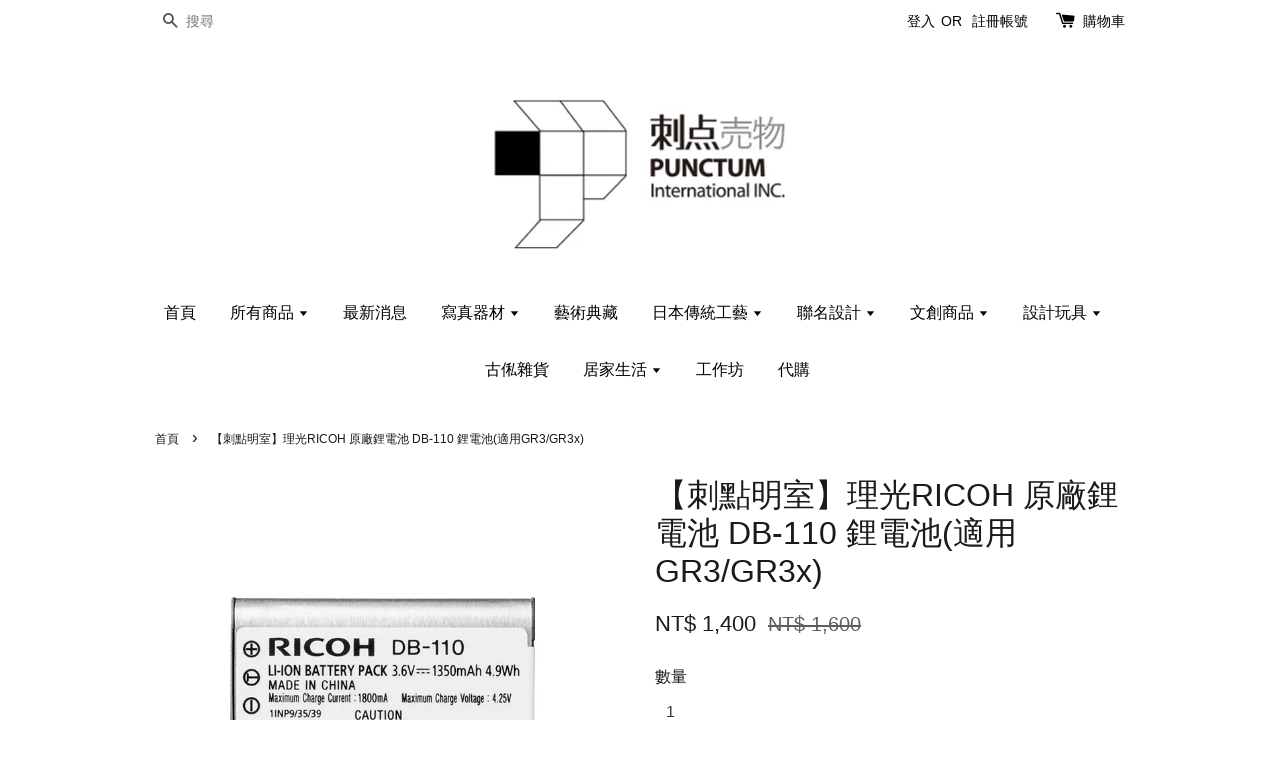

--- FILE ---
content_type: text/html; charset=UTF-8
request_url: https://www.punctum.tw/products/battery-ricoh-db-110
body_size: 38810
content:
<!doctype html>
<!--[if lt IE 7]><html class="no-js lt-ie9 lt-ie8 lt-ie7" lang="en"> <![endif]-->
<!--[if IE 7]><html class="no-js lt-ie9 lt-ie8" lang="en"> <![endif]-->
<!--[if IE 8]><html class="no-js lt-ie9" lang="en"> <![endif]-->
<!--[if IE 9 ]><html class="ie9 no-js"> <![endif]-->
<!--[if (gt IE 9)|!(IE)]><!--> <html class="no-js"> <!--<![endif]-->
<head>
<meta name="facebook-domain-verification" content="b1h4ok0p4cre0f2xs44vfknxs7hnsd" />
  <!-- Basic page needs ================================================== -->
  <meta charset="utf-8">
  <meta http-equiv="X-UA-Compatible" content="IE=edge,chrome=1">

  
  <link rel="icon" href="https://cdn.store-assets.com/s/745154/f/6962966.jpeg" />
  

  <!-- Title and description ================================================== -->
  <title>
  【刺點明室】理光RICOH 原廠鋰電池 DB-110 鋰電池(適用GR3/GR3x) &ndash; 刺點賣物
  </title>

  
  <meta name="description" content="【刺點明室】理光RICOH副廠通用電池DB-110 for RICOH GRIII GRIIIx WG-6 G900">
  

  <!-- Social meta ================================================== -->
  

  <meta property="og:type" content="product">
  <meta property="og:title" content="【刺點明室】理光RICOH 原廠鋰電池 DB-110 鋰電池(適用GR3/GR3x)">
  <meta property="og:url" content="https://www.punctum.tw/products/battery-ricoh-db-110">
  
  <meta property="og:image" content="https://cdn.store-assets.com/s/745154/i/58895122.jpeg?width=480&format=webp">
  <meta property="og:image:secure_url" content="https://cdn.store-assets.com/s/745154/i/58895122.jpeg?width=480&format=webp">
  
  <meta property="og:price:amount" content="1400">
  <meta property="og:price:currency" content="TWD">


<meta property="og:description" content="【刺點明室】理光RICOH副廠通用電池DB-110 for RICOH GRIII GRIIIx WG-6 G900">
<meta property="og:site_name" content="刺點賣物">



  <meta name="twitter:card" content="summary">



  <meta name="twitter:site" content="@punctumtw">


  <meta name="twitter:title" content="【刺點明室】理光RICOH 原廠鋰電池 DB-110 鋰電池(適用GR3/GR3x)">
  <meta name="twitter:description" content="【刺點明室】理光RICOH&amp;nbsp;原廠鋰電池&amp;nbsp;DB-110&amp;nbsp;鋰電池(GR3/GR3x)電池類別：充電式鋰電池適用機型：GRIII、GRIIIx、
WG-6、THETA X型號：DB-110&amp;nbsp;尺寸：39.8x34.2x8.5mm重量：26g內容物：原廠電池產地：越南保固：此商品為消耗品，無保固；如人為因素無法換貨BSMI：R33B28理光RICOH原廠總代理富堃公司">
  <meta name="twitter:image" content="">
  <meta name="twitter:image:width" content="480">
  <meta name="twitter:image:height" content="480">




  <!-- Helpers ================================================== -->
  <link rel="canonical" href="https://www.punctum.tw/products/battery-ricoh-db-110">
  <meta name="viewport" content="width=device-width,initial-scale=1">
  <meta name="theme-color" content="">

  <!-- CSS ================================================== -->
  <link href="https://store-themes.easystore.co/745154/themes/2/assets/timber.css?t=1768932038" rel="stylesheet" type="text/css" media="screen" />
  <link href="https://store-themes.easystore.co/745154/themes/2/assets/theme.css?t=1768932038" rel="stylesheet" type="text/css" media="screen" />

  




  <script src="//ajax.googleapis.com/ajax/libs/jquery/1.11.0/jquery.min.js" type="text/javascript" ></script>
  <!-- Header hook for plugins ================================================== -->
  
<!-- ScriptTags -->
<script>window.__st={'p': 'product', 'cid': ''};</script><script src='/assets/events.js'></script><script>(function(){function asyncLoad(){var urls=['/assets/facebook-pixel.js?v=1.1.1627268937','/assets/traffic.js?v=1'];for(var i=0;i<urls.length;i++){var s=document.createElement('script');s.type='text/javascript';s.async=true;s.src=urls[i];var x=document.getElementsByTagName('script')[0];x.parentNode.insertBefore(s, x);}}window.attachEvent ? window.attachEvent('onload', asyncLoad) : window.addEventListener('load', asyncLoad, false);})();</script>
<!-- /ScriptTags -->


  
<!--[if lt IE 9]>
<script src="//cdnjs.cloudflare.com/ajax/libs/html5shiv/3.7.2/html5shiv.min.js" type="text/javascript" ></script>
<script src="https://store-themes.easystore.co/745154/themes/2/assets/respond.min.js?t=1768932038" type="text/javascript" ></script>
<link href="https://store-themes.easystore.co/745154/themes/2/assets/respond-proxy.html" id="respond-proxy" rel="respond-proxy" />
<link href="//www.punctum.tw/search?q=3e74645b4637cc8fcd0402f445167cdd" id="respond-redirect" rel="respond-redirect" />
<script src="//www.punctum.tw/search?q=3e74645b4637cc8fcd0402f445167cdd" type="text/javascript"></script>
<![endif]-->



  <script src="https://store-themes.easystore.co/745154/themes/2/assets/modernizr.min.js?t=1768932038" type="text/javascript" ></script>

  
  
  <script>
  (function(i,s,o,g,r,a,m){i['GoogleAnalyticsObject']=r;i[r]=i[r]||function(){
  (i[r].q=i[r].q||[]).push(arguments)},i[r].l=1*new Date();a=s.createElement(o),
  m=s.getElementsByTagName(o)[0];a.async=1;a.src=g;m.parentNode.insertBefore(a,m)
  })(window,document,'script','https://www.google-analytics.com/analytics.js','ga');

  ga('create', '', 'auto','myTracker');
  ga('myTracker.send', 'pageview');

  </script>
  
<!-- Snippet:global/head: Google Search Console -->
<meta name="google-site-verification" content="OvJFmdgG-SFS90oGDGKV3P6aBD1PyVFbmxaCsiLfvkc" />
<!-- /Snippet -->

</head>

<body id="------------------------ricoh-----------------db-110-----------------gr3-gr3x-" class="template-product" >
  
<!-- Snippet:global/body_start: Console Extension -->
<div id='es_console' style='display: none;'>745154</div>
<!-- /Snippet -->


  <style>
  .search-modal__form{
    position: relative;
  }
  
  .dropdown-wrapper {
    position: relative;
  }
  
  .dropdown-wrapper:hover .dropdown {
    display: block;
  }
  
  .dropdown {
    display: none;
    position: absolute;
    top: 100%;
    left: -20px;
    width: 100%;
    padding: 8px 0;
    margin: 0;
    background-color: #fff;
    z-index: 1000;
    border-radius: 5px;
    border: 1px solid rgba(var(--color-foreground), 1);
    border-top: none;
    overflow-x: hidden;
    overflow-y: auto;
    max-height: 350px;
    min-width: 150px;
    box-shadow: 0 0 5px rgba(0,0,0,0.1);
  }
    
  .dropdown li,.dropdown a{
    display: block;
  }
  .dropdown a{
    text-decoration: none;
    padding: 2px 10px;
    color: #000 !important;
  }
  
  .dropdown-item {
    padding: 0.4rem 2rem;
    cursor: pointer;
    line-height: 1.4;
    overflow: hidden;
    text-overflow: ellipsis;
    white-space: nowrap;
  }
  
  .dropdown-item:hover{
    background-color: #f3f3f3;
  }
  
  .search__input.is-focus{
    border-radius: 15px;
    border-bottom-left-radius: 0;
    border-bottom-right-radius: 0;
    border: 1px solid rgba(var(--color-foreground), 1);
    border-bottom: none;
    box-shadow: none;
  }
  
  .clear-all {
    text-align: right;
    padding: 0 2rem 0.2rem;
    line-height: 1;
    font-size: 70%;
    margin-bottom: -2px;
  }
  
  .clear-all:hover{
    background-color: #fff;
  }
  
  .referral-notification {
    position: absolute;
    top: 100%;
    right: -12px;
    background: white;
    border: 1px solid #e0e0e0;
    border-radius: 8px;
    box-shadow: 0 4px 12px rgba(0, 0, 0, 0.15);
    width: 280px;
    z-index: 1000;
    padding: 16px;
    margin-top: 8px;
    font-size: 14px;
    line-height: 1.4;
  }
  
  .referral-notification::before {
    content: '';
    position: absolute;
    top: -8px;
    right: 20px;
    width: 0;
    height: 0;
    border-left: 8px solid transparent;
    border-right: 8px solid transparent;
    border-bottom: 8px solid white;
  }
  
  .referral-notification::after {
    content: '';
    position: absolute;
    top: -9px;
    right: 20px;
    width: 0;
    height: 0;
    border-left: 8px solid transparent;
    border-right: 8px solid transparent;
    border-bottom: 8px solid #e0e0e0;
  }
  
  .referral-notification h4 {
    margin: 0 0 8px 0;
    color: #2196F3;
    font-size: 16px;
    font-weight: 600;
  }
  
  .referral-notification p {
    margin: 0 0 12px 0;
    color: #666;
  }
  
  .referral-notification .referral-code {
    background: #f5f5f5;
    padding: 8px;
    border-radius: 4px;
    font-family: monospace;
    font-size: 13px;
    text-align: center;
    margin: 8px 0;
    border: 1px solid #ddd;
  }
  
  .referral-notification .close-btn {
    position: absolute;
    top: 8px;
    right: 8px;
    background: none;
    border: none;
    font-size: 18px;
    color: #999;
    cursor: pointer;
    padding: 0;
    width: 20px;
    height: 20px;
    line-height: 1;
  }
  
  .referral-notification .close-btn:hover {
    color: #333;
  }
  
  .referral-notification .action-btn {
    background: #2196F3;
    color: white;
    border: none;
    padding: 8px 16px;
    border-radius: 4px;
    cursor: pointer;
    font-size: 12px;
    margin-right: 8px;
    margin-top: 8px;
  }
  
  .referral-notification .action-btn:hover {
    background: #1976D2;
  }
  
  .referral-notification .dismiss-btn {
    background: transparent;
    color: #666;
    border: 1px solid #ddd;
    padding: 8px 16px;
    border-radius: 4px;
    cursor: pointer;
    font-size: 12px;
    margin-top: 8px;
  }
  
  .referral-notification .dismiss-btn:hover {
    background: #f5f5f5;
  }
  .referral-modal__dialog {
    transform: translate(-50%, 0);
    transition: transform var(--duration-default) ease, visibility 0s;
    z-index: 10000;
    position: fixed;
    top: 20vh;
    left: 50%;
    width: 100%;
    max-width: 350px;
    box-shadow: 0 4px 12px rgba(0, 0, 0, 0.15);
    border-radius: 12px;
    background-color: #fff;
    color: #000;
    padding: 20px;
    text-align: center;
  }
  .modal-overlay.referral-modal-overlay {
    position: fixed;
    top: 0;
    left: 0;
    width: 100%;
    height: 100%;
    background-color: rgba(0, 0, 0, 0.7);
    z-index: 2001;
    display: block;
    opacity: 1;
    transition: opacity var(--duration-default) ease, visibility 0s;
  }
</style>

<div class="header-bar">
  <div class="wrapper medium-down--hide">
    <div class="large--display-table">

      <div class="header-bar__left large--display-table-cell">

        

        

        
          
            <div class="header-bar__module header-bar__search">
              
  <form action="/search" method="get" class="header-bar__search-form clearfix" role="search">
    
    <button type="submit" class="btn icon-fallback-text header-bar__search-submit">
      <span class="icon icon-search" aria-hidden="true"></span>
      <span class="fallback-text">搜尋</span>
    </button>
    <input type="search" name="q" value="" aria-label="搜尋" class="header-bar__search-input" placeholder="搜尋" autocomplete="off">
    <div class="dropdown" id="searchDropdown"></div>
    <input type="hidden" name="search_history" id="search_history">
  </form>


<script>
  var _search_history_listings = ""
  if(_search_history_listings != "") localStorage.setItem('searchHistory', JSON.stringify(_search_history_listings));

  function clearAll() {
    localStorage.removeItem('searchHistory');
  
    var customer = "";
    if(customer) {
      // Your logic to clear all data or call an endpoint
      fetch('/account/search_histories', {
          method: 'DELETE',
          headers: {
            "Content-Type": "application/json",
            "X-Requested-With": "XMLHttpRequest"
          },
          body: JSON.stringify({
            _token: "3M9dxwFG2Q4W4Y3L1dSQAGr4qwWwMqK6LtJp0bjx"
          }),
      })
      .then(response => response.json())
    }
  }
  // End - store view history in local storage
  
  // search history dropdown  
  var searchInputs = document.querySelectorAll('input[type=search]');
  
  if(searchInputs.length > 0) {
    
    searchInputs.forEach((searchInput)=>{
    
      searchInput.addEventListener('focus', function() {
        var searchDropdown = searchInput.closest('form').querySelector('#searchDropdown');
        searchDropdown.innerHTML = ''; // Clear existing items
  
        // retrieve data from local storage
        var searchHistoryData = JSON.parse(localStorage.getItem('searchHistory')) || [];
  
        // Convert JSON to string
        var search_history_json = JSON.stringify(searchHistoryData);
  
        // Set the value of the hidden input
        searchInput.closest('form').querySelector("#search_history").value = search_history_json;
  
        // create dropdown items
        var clearAllItem = document.createElement('div');
        clearAllItem.className = 'dropdown-item clear-all';
        clearAllItem.textContent = 'Clear';
        clearAllItem.addEventListener('click', function() {
            clearAll();
            searchDropdown.style.display = 'none';
            searchInput.classList.remove('is-focus');
        });
        searchDropdown.appendChild(clearAllItem);
  
        // create dropdown items
        searchHistoryData.forEach(function(item) {
          var dropdownItem = document.createElement('div');
          dropdownItem.className = 'dropdown-item';
          dropdownItem.textContent = item.term;
          dropdownItem.addEventListener('click', function() {
            searchInput.value = item.term;
            searchDropdown.style.display = 'none';
          });
          searchDropdown.appendChild(dropdownItem);
        });
  
        if(searchHistoryData.length > 0){
          // display the dropdown
          searchInput.classList.add('is-focus');
          document.body.classList.add('search-input-focus');
          searchDropdown.style.display = 'block';
        }
      });
  
      searchInput.addEventListener("focusout", (event) => {
        var searchDropdown = searchInput.closest('form').querySelector('#searchDropdown');
        searchInput.classList.remove('is-focus');
        searchDropdown.classList.add('transparent');
        setTimeout(()=>{
          searchDropdown.style.display = 'none';
          searchDropdown.classList.remove('transparent');
          document.body.classList.remove('search-input-focus');
        }, 400);
      });
    })
  }
  // End - search history dropdown
</script>
            </div>
          
        

      </div>

      <div class="header-bar__right large--display-table-cell">
        
          <ul class="header-bar__module header-bar__module--list" style="position: relative;">
            
              
              
                <li>
                  <a href="/account/login">登入</a>
                </li><li>OR</li>
                
              
              
                <li>
                <a href="/account/register">註冊帳號</a>
                </li>
                
              

              <!-- Referral Notification Popup for Desktop -->
              <div id="referralNotification" class="referral-notification" style="display: none;">
                <button class="close-btn" onclick="dismissReferralNotification()">&times;</button>
                <div style="text-align: center; margin-bottom: 16px;">
                  <div style="width: 100px; height: 100px; margin: 0 auto;">
                    <img src="https://resources.easystore.co/storefront/icons/channels/vector_referral_program.svg">
                  </div>
                </div>
                <p id="referralSignupMessage" style="text-align: center; font-size: 14px; color: #666; margin: 0 0 20px 0;">
                  您的好友送您   回饋金！立即註冊領取。
                </p>
                <div style="text-align: center;">
                  <button class="btn" onclick="goToSignupPage()" style="width: 100%; color: #fff;">
                    註冊
                  </button>
                </div>
              </div>
            
          </ul>
        
        





        <div class="header-bar__module">
          <span class="header-bar__sep" aria-hidden="true"></span>
          <a href="/cart" class="cart-page-link">
            <span class="icon icon-cart header-bar__cart-icon" aria-hidden="true"></span>
          </a>
        </div>

        <div class="header-bar__module">
          
          <a href="/cart" class="cart-page-link">
            購物車<span class="hidden-count">:</span>
            <span class="cart-count header-bar__cart-count hidden-count">0</span>
          </a>
        </div>

        
          
        

      </div>
    </div>
  </div>
  <div class="wrapper large--hide" style="padding: 5px 30px 0;">
    <button type="button" class="mobile-nav-trigger" id="MobileNavTrigger">
      <span class="icon icon-hamburger" aria-hidden="true"></span>
      選單
    </button>

    
      
        <!-- Referral Notification Modal for Mobile -->
        <details-modal class="referral-modal" id="referralMobileModal">
          <details>
            <summary class="referral-modal__toggle" aria-haspopup="dialog" aria-label="Open referral modal" style="display: none;">
            </summary>
            <div class="modal-overlay referral-modal-overlay"></div>
            <div class="referral-modal__dialog" role="dialog" aria-modal="true" aria-label="Referral notification">
              <div class="referral-modal__content">
                <button type="button" class="modal__close-button" aria-label="Close" onclick="closeMobileReferralModal()" style="position: absolute; top: 16px; right: 16px; background: none; border: none; font-size: 24px; cursor: pointer;">
                  &times;
                </button>

                <div style="margin-bottom: 24px;">
                  <div style="width: 120px; height: 120px; margin: 0 auto 20px;">
                    <img src="https://resources.easystore.co/storefront/icons/channels/vector_referral_program.svg" style="width: 100%; height: 100%;">
                  </div>
                </div>

                <p id="referralSignupMessageMobile" style="font-size: 16px; color: #333; margin: 0 0 30px 0; line-height: 1.5;">
                  您的好友送您   回饋金！立即註冊領取。
                </p>

                <button type="button" class="btn" onclick="goToSignupPageFromMobile()" style="width: 100%; color: #fff;">
                  註冊
                </button>
              </div>
            </div>
          </details>
        </details-modal>
      
    
   

    <a href="/cart" class="cart-page-link mobile-cart-page-link">
      <span class="icon icon-cart header-bar__cart-icon" aria-hidden="true"></span>
      購物車
      <span class="cart-count  hidden-count">0</span>
    </a>
     <div class="mobile-cart-page-link" style="margin-right: 20px;">
      





    </div>
  </div>
  <ul id="MobileNav" class="mobile-nav large--hide">
  
  
  
  <li class="mobile-nav__link" aria-haspopup="true">
    
    <a href="/"  class="mobile-nav">
      首頁
    </a>
    
  </li>
  
  
  <li class="mobile-nav__link" aria-haspopup="true">
    
    
    <a href="/collections/all" class="mobile-nav__sublist-trigger">
      所有商品
      <span class="icon-fallback-text mobile-nav__sublist-expand">
  <span class="icon icon-plus" aria-hidden="true"></span>
  <span class="fallback-text">+</span>
</span>
<span class="icon-fallback-text mobile-nav__sublist-contract">
  <span class="icon icon-minus" aria-hidden="true"></span>
  <span class="fallback-text">-</span>
</span>
    </a>
    <ul class="mobile-nav__sublist">
      
      
      
      <li class="mobile-nav__sublist-link" aria-haspopup="true">
        
        <a href="/collections/新品上市"  class="mobile-nav">
          新品上市
        </a>
        
      </li>
      
      
      <li class="mobile-nav__sublist-link" aria-haspopup="true">
        
        <a href="/collections/人氣推薦"  class="mobile-nav">
          人氣推薦
        </a>
        
      </li>
      
      
      <li class="mobile-nav__sublist-link" aria-haspopup="true">
        
        
        <a href="/collections/photograph-equipment" class="mobile-nav__sublist-trigger">
          寫真器材
          <span class="icon-fallback-text mobile-nav__sublist-expand">
  <span class="icon icon-plus" aria-hidden="true"></span>
  <span class="fallback-text">+</span>
</span>
<span class="icon-fallback-text mobile-nav__sublist-contract">
  <span class="icon icon-minus" aria-hidden="true"></span>
  <span class="fallback-text">-</span>
</span>
        </a>
        <ul class="mobile-nav__sublist">
          
          
          
          <li class="mobile-nav__sublist-link" aria-haspopup="true">
            
            <a href="/collections/ricoh"  class="mobile-nav">
              RICOH
            </a>
            
          </li>
          
          
          <li class="mobile-nav__sublist-link" aria-haspopup="true">
            
            <a href="/collections/pentax"  class="mobile-nav">
              PENTAX
            </a>
            
          </li>
          
          
          <li class="mobile-nav__sublist-link" aria-haspopup="true">
            
            
            <a href="/collections/polaroid" class="mobile-nav__sublist-trigger">
              Polaroid 寶麗來
              <span class="icon-fallback-text mobile-nav__sublist-expand">
  <span class="icon icon-plus" aria-hidden="true"></span>
  <span class="fallback-text">+</span>
</span>
<span class="icon-fallback-text mobile-nav__sublist-contract">
  <span class="icon icon-minus" aria-hidden="true"></span>
  <span class="fallback-text">-</span>
</span>
            </a>
            <ul class="mobile-nav__sublist">
              
              
              <li class="mobile-nav__sublist-link">
                <a href="/collections/polaroid-flip">Polaroid 寶麗來 Flip 拍立得相機</a>
              </li>
              
              <li class="mobile-nav__sublist-link">
                <a href="/collections/polaroi-i-2">Polaroid 寶麗來 I-2 拍立得相機</a>
              </li>
              
              <li class="mobile-nav__sublist-link">
                <a href="/collections/polaroid-寶麗來-now-g3-拍立得相機">Polaroid 寶麗來 NOW G3 拍立得相機</a>
              </li>
              
              <li class="mobile-nav__sublist-link">
                <a href="/collections/polaroid-now-plus-g2">Polaroid 寶麗來 NOW+ G2 拍立得相機</a>
              </li>
              
              <li class="mobile-nav__sublist-link">
                <a href="/collections/polaroid-now-g2">Polaroid 寶麗來 NOW G2 拍立得相機</a>
              </li>
              
              <li class="mobile-nav__sublist-link">
                <a href="/collections/polaroid-go">Polaroid 寶麗來 GO 拍立得相機</a>
              </li>
              
              <li class="mobile-nav__sublist-link">
                <a href="/collections/polaroid-now">Polaroid 寶麗來 NOW 拍立得相機</a>
              </li>
              
              <li class="mobile-nav__sublist-link">
                <a href="/collections/polaroid-lab">Polaroid 寶麗來 Lab 翻拍機</a>
              </li>
              
              <li class="mobile-nav__sublist-link">
                <a href="/collections/polaroid-lab-art-print">Polaroid 寶麗來 Lab 藝術翻拍</a>
              </li>
              
              <li class="mobile-nav__sublist-link">
                <a href="/collections/polaroid-go-flm">Polaroid 寶麗來 GO 相紙</a>
              </li>
              
              <li class="mobile-nav__sublist-link">
                <a href="/collections/polaroid-i-type-film">Polaroid 寶麗來 i-TYPE 相紙</a>
              </li>
              
              <li class="mobile-nav__sublist-link">
                <a href="/collections/polaroid-600-film">Polaroid 寶麗來 600 相紙</a>
              </li>
              
              <li class="mobile-nav__sublist-link">
                <a href="/collections/polaroid-sx-70-film">Polaroid 寶麗來 SX-70 相紙</a>
              </li>
              
              <li class="mobile-nav__sublist-link">
                <a href="/collections/polaroid-accssory">Polaroid 寶麗來 周邊配件</a>
              </li>
              
            </ul>
            
          </li>
          
          
          <li class="mobile-nav__sublist-link" aria-haspopup="true">
            
            <a href="/collections/mint"  class="mobile-nav">
              MiNT
            </a>
            
          </li>
          
          
          <li class="mobile-nav__sublist-link" aria-haspopup="true">
            
            <a href="/collections/impossible-project"  class="mobile-nav">
              IMPOSSIBLE-PROJECT
            </a>
            
          </li>
          
          
          <li class="mobile-nav__sublist-link" aria-haspopup="true">
            
            <a href="/collections/fujifilm"  class="mobile-nav">
              FUJIFILM
            </a>
            
          </li>
          
          
          <li class="mobile-nav__sublist-link" aria-haspopup="true">
            
            <a href="/collections/lomography"  class="mobile-nav">
              Lomography
            </a>
            
          </li>
          
          
          <li class="mobile-nav__sublist-link" aria-haspopup="true">
            
            <a href="/collections/used-camera-lens"  class="mobile-nav">
              二手相機鏡頭
            </a>
            
          </li>
          
          
          <li class="mobile-nav__sublist-link" aria-haspopup="true">
            
            <a href="/collections/film"  class="mobile-nav">
              底片
            </a>
            
          </li>
          
          
          <li class="mobile-nav__sublist-link" aria-haspopup="true">
            
            <a href="/collections/battery-charger"  class="mobile-nav">
              電池充電器
            </a>
            
          </li>
          
          
          <li class="mobile-nav__sublist-link" aria-haspopup="true">
            
            <a href="/collections/camera-accessories"  class="mobile-nav">
              攝影周邊配件
            </a>
            
          </li>
          
        </ul>
        
      </li>
      
      
      <li class="mobile-nav__sublist-link" aria-haspopup="true">
        
        
        <a href="/collections/cultural-and-creative-goods" class="mobile-nav__sublist-trigger">
          文創商品
          <span class="icon-fallback-text mobile-nav__sublist-expand">
  <span class="icon icon-plus" aria-hidden="true"></span>
  <span class="fallback-text">+</span>
</span>
<span class="icon-fallback-text mobile-nav__sublist-contract">
  <span class="icon icon-minus" aria-hidden="true"></span>
  <span class="fallback-text">-</span>
</span>
        </a>
        <ul class="mobile-nav__sublist">
          
          
          
          <li class="mobile-nav__sublist-link" aria-haspopup="true">
            
            <a href="/collections/punctum-pin"  class="mobile-nav">
              刺別針
            </a>
            
          </li>
          
          
          <li class="mobile-nav__sublist-link" aria-haspopup="true">
            
            <a href="/collections/ice-cream-spoon"  class="mobile-nav">
              冰淇淋湯匙
            </a>
            
          </li>
          
          
          <li class="mobile-nav__sublist-link" aria-haspopup="true">
            
            <a href="/collections/origami"  class="mobile-nav">
              摺紙
            </a>
            
          </li>
          
          
          <li class="mobile-nav__sublist-link" aria-haspopup="true">
            
            <a href="/collections/wappen"  class="mobile-nav">
              燙布章
            </a>
            
          </li>
          
          
          <li class="mobile-nav__sublist-link" aria-haspopup="true">
            
            <a href="/collections/ceramic-coaster"  class="mobile-nav">
              陶瓷鍋墊
            </a>
            
          </li>
          
          
          <li class="mobile-nav__sublist-link" aria-haspopup="true">
            
            <a href="/collections/masking-tape"  class="mobile-nav">
              紙膠帶
            </a>
            
          </li>
          
          
          <li class="mobile-nav__sublist-link" aria-haspopup="true">
            
            <a href="/collections/tote-bag"  class="mobile-nav">
              托特包
            </a>
            
          </li>
          
          
          <li class="mobile-nav__sublist-link" aria-haspopup="true">
            
            <a href="/collections/setouchi2022"  class="mobile-nav">
              瀨戶內國際藝術祭2022周邊
            </a>
            
          </li>
          
          
          <li class="mobile-nav__sublist-link" aria-haspopup="true">
            
            <a href="/collections/jr-east"  class="mobile-nav">
              JR東日本
            </a>
            
          </li>
          
          
          <li class="mobile-nav__sublist-link" aria-haspopup="true">
            
            <a href="/collections/handmade-mirror"  class="mobile-nav">
              手作緊縛手鏡
            </a>
            
          </li>
          
        </ul>
        
      </li>
      
      
      <li class="mobile-nav__sublist-link" aria-haspopup="true">
        
        <a href="/collections/art-collections"  class="mobile-nav">
          藝術典藏
        </a>
        
      </li>
      
      
      <li class="mobile-nav__sublist-link" aria-haspopup="true">
        
        
        <a href="/collections/art-collaboration" class="mobile-nav__sublist-trigger">
          聯名設計
          <span class="icon-fallback-text mobile-nav__sublist-expand">
  <span class="icon icon-plus" aria-hidden="true"></span>
  <span class="fallback-text">+</span>
</span>
<span class="icon-fallback-text mobile-nav__sublist-contract">
  <span class="icon icon-minus" aria-hidden="true"></span>
  <span class="fallback-text">-</span>
</span>
        </a>
        <ul class="mobile-nav__sublist">
          
          
          
          <li class="mobile-nav__sublist-link" aria-haspopup="true">
            
            <a href="/collections/yoshitomo-nara"  class="mobile-nav">
              奈良美智
            </a>
            
          </li>
          
          
          <li class="mobile-nav__sublist-link" aria-haspopup="true">
            
            <a href="/collections/ai-sayama"  class="mobile-nav">
              WAKUWAKU合同會社
            </a>
            
          </li>
          
          
          <li class="mobile-nav__sublist-link" aria-haspopup="true">
            
            <a href="/collections/gb2"  class="mobile-nav">
              現代美術二等兵
            </a>
            
          </li>
          
          
          <li class="mobile-nav__sublist-link" aria-haspopup="true">
            
            <a href="/collections/ours-atelier-design"  class="mobile-nav">
              Ours Atelier Design
            </a>
            
          </li>
          
        </ul>
        
      </li>
      
      
      <li class="mobile-nav__sublist-link" aria-haspopup="true">
        
        
        <a href="/collections/japan-crafts" class="mobile-nav__sublist-trigger">
          日本傳統工藝
          <span class="icon-fallback-text mobile-nav__sublist-expand">
  <span class="icon icon-plus" aria-hidden="true"></span>
  <span class="fallback-text">+</span>
</span>
<span class="icon-fallback-text mobile-nav__sublist-contract">
  <span class="icon icon-minus" aria-hidden="true"></span>
  <span class="fallback-text">-</span>
</span>
        </a>
        <ul class="mobile-nav__sublist">
          
          
          
          <li class="mobile-nav__sublist-link" aria-haspopup="true">
            
            <a href="/collections/echizenshikki"  class="mobile-nav">
              越前漆器
            </a>
            
          </li>
          
          
          <li class="mobile-nav__sublist-link" aria-haspopup="true">
            
            <a href="/collections/echizenwashi"  class="mobile-nav">
              越前和紙
            </a>
            
          </li>
          
          
          <li class="mobile-nav__sublist-link" aria-haspopup="true">
            
            <a href="/collections/isewashi"  class="mobile-nav">
              伊勢和紙
            </a>
            
          </li>
          
          
          <li class="mobile-nav__sublist-link" aria-haspopup="true">
            
            <a href="/collections/darumaten"  class="mobile-nav">
              高崎達摩
            </a>
            
          </li>
          
          
          <li class="mobile-nav__sublist-link" aria-haspopup="true">
            
            <a href="/collections/minoyaki"  class="mobile-nav">
              美濃燒
            </a>
            
          </li>
          
          
          <li class="mobile-nav__sublist-link" aria-haspopup="true">
            
            <a href="/collections/kyoto-warousoku"  class="mobile-nav">
              京都和蠟燭
            </a>
            
          </li>
          
          
          <li class="mobile-nav__sublist-link" aria-haspopup="true">
            
            <a href="/collections/rapyarn-ribbon"  class="mobile-nav">
              福井織帶包
            </a>
            
          </li>
          
          
          <li class="mobile-nav__sublist-link" aria-haspopup="true">
            
            <a href="/collections/bifudedo"  class="mobile-nav">
              廣島熊野 美筆道
            </a>
            
          </li>
          
        </ul>
        
      </li>
      
      
      <li class="mobile-nav__sublist-link" aria-haspopup="true">
        
        
        <a href="/collections/design-toys" class="mobile-nav__sublist-trigger">
          設計玩具
          <span class="icon-fallback-text mobile-nav__sublist-expand">
  <span class="icon icon-plus" aria-hidden="true"></span>
  <span class="fallback-text">+</span>
</span>
<span class="icon-fallback-text mobile-nav__sublist-contract">
  <span class="icon icon-minus" aria-hidden="true"></span>
  <span class="fallback-text">-</span>
</span>
        </a>
        <ul class="mobile-nav__sublist">
          
          
          
          <li class="mobile-nav__sublist-link" aria-haspopup="true">
            
            <a href="/collections/扭蛋-轉蛋-食玩"  class="mobile-nav">
              扭蛋 轉蛋 食玩
            </a>
            
          </li>
          
        </ul>
        
      </li>
      
      
      <li class="mobile-nav__sublist-link" aria-haspopup="true">
        
        <a href="/collections/goodseezaaka"  class="mobile-nav">
          古俬雜貨
        </a>
        
      </li>
      
      
      <li class="mobile-nav__sublist-link" aria-haspopup="true">
        
        
        <a href="/collections/home-life-goods" class="mobile-nav__sublist-trigger">
          居家生活
          <span class="icon-fallback-text mobile-nav__sublist-expand">
  <span class="icon icon-plus" aria-hidden="true"></span>
  <span class="fallback-text">+</span>
</span>
<span class="icon-fallback-text mobile-nav__sublist-contract">
  <span class="icon icon-minus" aria-hidden="true"></span>
  <span class="fallback-text">-</span>
</span>
        </a>
        <ul class="mobile-nav__sublist">
          
          
          
          <li class="mobile-nav__sublist-link" aria-haspopup="true">
            
            <a href="/collections/杜瓦保潔多"  class="mobile-nav">
              杜瓦保潔多
            </a>
            
          </li>
          
          
          <li class="mobile-nav__sublist-link" aria-haspopup="true">
            
            <a href="/collections/掛鉤"  class="mobile-nav">
              掛鉤
            </a>
            
          </li>
          
        </ul>
        
      </li>
      
      
      <li class="mobile-nav__sublist-link" aria-haspopup="true">
        
        <a href="/collections/artisan-hand-made"  class="mobile-nav">
          職人手作
        </a>
        
      </li>
      
      
      <li class="mobile-nav__sublist-link" aria-haspopup="true">
        
        <a href="/collections/madeinjapan"  class="mobile-nav">
          日製好物
        </a>
        
      </li>
      
      
      <li class="mobile-nav__sublist-link" aria-haspopup="true">
        
        <a href="/collections/workshop"  class="mobile-nav">
          工作坊
        </a>
        
      </li>
      
      
      <li class="mobile-nav__sublist-link" aria-haspopup="true">
        
        <a href="/collections/daigo"  class="mobile-nav">
          代購
        </a>
        
      </li>
      
    </ul>
    
  </li>
  
  
  <li class="mobile-nav__link" aria-haspopup="true">
    
    <a href="/blogs/news"  class="mobile-nav">
      最新消息
    </a>
    
  </li>
  
  
  <li class="mobile-nav__link" aria-haspopup="true">
    
    
    <a href="/collections/photograph-equipment" class="mobile-nav__sublist-trigger">
      寫真器材
      <span class="icon-fallback-text mobile-nav__sublist-expand">
  <span class="icon icon-plus" aria-hidden="true"></span>
  <span class="fallback-text">+</span>
</span>
<span class="icon-fallback-text mobile-nav__sublist-contract">
  <span class="icon icon-minus" aria-hidden="true"></span>
  <span class="fallback-text">-</span>
</span>
    </a>
    <ul class="mobile-nav__sublist">
      
      
      
      <li class="mobile-nav__sublist-link" aria-haspopup="true">
        
        <a href="/collections/ricoh"  class="mobile-nav">
          RICOH
        </a>
        
      </li>
      
      
      <li class="mobile-nav__sublist-link" aria-haspopup="true">
        
        <a href="/collections/pentax"  class="mobile-nav">
          PENTAX
        </a>
        
      </li>
      
      
      <li class="mobile-nav__sublist-link" aria-haspopup="true">
        
        
        <a href="/collections/polaroid" class="mobile-nav__sublist-trigger">
          Polaroid 寶麗來
          <span class="icon-fallback-text mobile-nav__sublist-expand">
  <span class="icon icon-plus" aria-hidden="true"></span>
  <span class="fallback-text">+</span>
</span>
<span class="icon-fallback-text mobile-nav__sublist-contract">
  <span class="icon icon-minus" aria-hidden="true"></span>
  <span class="fallback-text">-</span>
</span>
        </a>
        <ul class="mobile-nav__sublist">
          
          
          
          <li class="mobile-nav__sublist-link" aria-haspopup="true">
            
            <a href="/collections/polaroid-flip"  class="mobile-nav">
              Polaroid 寶麗來 Flip 拍立得相機
            </a>
            
          </li>
          
          
          <li class="mobile-nav__sublist-link" aria-haspopup="true">
            
            <a href="/collections/polaroi-i-2"  class="mobile-nav">
              Polaroid 寶麗來 I-2 拍立得相機
            </a>
            
          </li>
          
          
          <li class="mobile-nav__sublist-link" aria-haspopup="true">
            
            <a href="/collections/polaroid-寶麗來-now-g3-拍立得相機"  class="mobile-nav">
              Polaroid 寶麗來 NOW G3 拍立得相機
            </a>
            
          </li>
          
          
          <li class="mobile-nav__sublist-link" aria-haspopup="true">
            
            <a href="/collections/polaroid-now-plus-g2"  class="mobile-nav">
              Polaroid 寶麗來 NOW+ G2 拍立得相機
            </a>
            
          </li>
          
          
          <li class="mobile-nav__sublist-link" aria-haspopup="true">
            
            <a href="/collections/polaroid-now-g2"  class="mobile-nav">
              Polaroid 寶麗來 NOW G2 拍立得相機
            </a>
            
          </li>
          
          
          <li class="mobile-nav__sublist-link" aria-haspopup="true">
            
            <a href="/collections/polaroid-go"  class="mobile-nav">
              Polaroid 寶麗來 GO 拍立得相機
            </a>
            
          </li>
          
          
          <li class="mobile-nav__sublist-link" aria-haspopup="true">
            
            <a href="/collections/polaroid-now"  class="mobile-nav">
              Polaroid 寶麗來 NOW 拍立得相機
            </a>
            
          </li>
          
          
          <li class="mobile-nav__sublist-link" aria-haspopup="true">
            
            <a href="/collections/polaroid-lab"  class="mobile-nav">
              Polaroid 寶麗來 Lab 翻拍機
            </a>
            
          </li>
          
          
          <li class="mobile-nav__sublist-link" aria-haspopup="true">
            
            <a href="/collections/polaroid-lab-art-print"  class="mobile-nav">
              Polaroid 寶麗來 Lab 藝術翻拍
            </a>
            
          </li>
          
          
          <li class="mobile-nav__sublist-link" aria-haspopup="true">
            
            <a href="/collections/polaroid-go-flm"  class="mobile-nav">
              Polaroid 寶麗來 GO 相紙
            </a>
            
          </li>
          
          
          <li class="mobile-nav__sublist-link" aria-haspopup="true">
            
            <a href="/collections/polaroid-i-type-film"  class="mobile-nav">
              Polaroid 寶麗來 i-TYPE 相紙
            </a>
            
          </li>
          
          
          <li class="mobile-nav__sublist-link" aria-haspopup="true">
            
            <a href="/collections/polaroid-600-film"  class="mobile-nav">
              Polaroid 寶麗來 600 相紙
            </a>
            
          </li>
          
          
          <li class="mobile-nav__sublist-link" aria-haspopup="true">
            
            <a href="/collections/polaroid-sx-70-film"  class="mobile-nav">
              Polaroid 寶麗來 SX-70 相紙
            </a>
            
          </li>
          
          
          <li class="mobile-nav__sublist-link" aria-haspopup="true">
            
            <a href="/collections/polaroid-accssory"  class="mobile-nav">
              Polaroid 寶麗來 周邊配件
            </a>
            
          </li>
          
        </ul>
        
      </li>
      
      
      <li class="mobile-nav__sublist-link" aria-haspopup="true">
        
        <a href="/collections/mint"  class="mobile-nav">
          MiNT
        </a>
        
      </li>
      
      
      <li class="mobile-nav__sublist-link" aria-haspopup="true">
        
        <a href="/collections/impossible-project"  class="mobile-nav">
          IMPOSSIBLE-PROJECT
        </a>
        
      </li>
      
      
      <li class="mobile-nav__sublist-link" aria-haspopup="true">
        
        <a href="/collections/fujifilm"  class="mobile-nav">
          FUJIFILM
        </a>
        
      </li>
      
      
      <li class="mobile-nav__sublist-link" aria-haspopup="true">
        
        <a href="/collections/lomography"  class="mobile-nav">
          Lomography
        </a>
        
      </li>
      
      
      <li class="mobile-nav__sublist-link" aria-haspopup="true">
        
        <a href="/collections/used-camera-lens"  class="mobile-nav">
          二手相機鏡頭
        </a>
        
      </li>
      
      
      <li class="mobile-nav__sublist-link" aria-haspopup="true">
        
        <a href="/collections/film"  class="mobile-nav">
          底片
        </a>
        
      </li>
      
      
      <li class="mobile-nav__sublist-link" aria-haspopup="true">
        
        <a href="/collections/battery-charger"  class="mobile-nav">
          電池充電器
        </a>
        
      </li>
      
      
      <li class="mobile-nav__sublist-link" aria-haspopup="true">
        
        <a href="/collections/camera-accessories"  class="mobile-nav">
          攝影周邊配件
        </a>
        
      </li>
      
    </ul>
    
  </li>
  
  
  <li class="mobile-nav__link" aria-haspopup="true">
    
    <a href="/collections/art-collections"  class="mobile-nav">
      藝術典藏
    </a>
    
  </li>
  
  
  <li class="mobile-nav__link" aria-haspopup="true">
    
    
    <a href="/collections/japan-crafts" class="mobile-nav__sublist-trigger">
      日本傳統工藝
      <span class="icon-fallback-text mobile-nav__sublist-expand">
  <span class="icon icon-plus" aria-hidden="true"></span>
  <span class="fallback-text">+</span>
</span>
<span class="icon-fallback-text mobile-nav__sublist-contract">
  <span class="icon icon-minus" aria-hidden="true"></span>
  <span class="fallback-text">-</span>
</span>
    </a>
    <ul class="mobile-nav__sublist">
      
      
      
      <li class="mobile-nav__sublist-link" aria-haspopup="true">
        
        <a href="/collections/echizenshikki"  class="mobile-nav">
          越前漆器
        </a>
        
      </li>
      
      
      <li class="mobile-nav__sublist-link" aria-haspopup="true">
        
        <a href="/collections/echizenwashi"  class="mobile-nav">
          越前和紙
        </a>
        
      </li>
      
      
      <li class="mobile-nav__sublist-link" aria-haspopup="true">
        
        <a href="/collections/isewashi"  class="mobile-nav">
          伊勢和紙
        </a>
        
      </li>
      
      
      <li class="mobile-nav__sublist-link" aria-haspopup="true">
        
        <a href="/collections/darumaten"  class="mobile-nav">
          高崎達摩
        </a>
        
      </li>
      
      
      <li class="mobile-nav__sublist-link" aria-haspopup="true">
        
        <a href="/collections/minoyaki"  class="mobile-nav">
          美濃燒
        </a>
        
      </li>
      
      
      <li class="mobile-nav__sublist-link" aria-haspopup="true">
        
        <a href="/collections/kyoto-warousoku"  class="mobile-nav">
          京都和蠟燭
        </a>
        
      </li>
      
      
      <li class="mobile-nav__sublist-link" aria-haspopup="true">
        
        <a href="/collections/rapyarn-ribbon"  class="mobile-nav">
          福井織帶包
        </a>
        
      </li>
      
      
      <li class="mobile-nav__sublist-link" aria-haspopup="true">
        
        <a href="/collections/bifudedo"  class="mobile-nav">
          廣島熊野 美筆道
        </a>
        
      </li>
      
    </ul>
    
  </li>
  
  
  <li class="mobile-nav__link" aria-haspopup="true">
    
    
    <a href="/collections/art-collaboration" class="mobile-nav__sublist-trigger">
      聯名設計
      <span class="icon-fallback-text mobile-nav__sublist-expand">
  <span class="icon icon-plus" aria-hidden="true"></span>
  <span class="fallback-text">+</span>
</span>
<span class="icon-fallback-text mobile-nav__sublist-contract">
  <span class="icon icon-minus" aria-hidden="true"></span>
  <span class="fallback-text">-</span>
</span>
    </a>
    <ul class="mobile-nav__sublist">
      
      
      
      <li class="mobile-nav__sublist-link" aria-haspopup="true">
        
        <a href="/collections/yoshitomo-nara"  class="mobile-nav">
          奈良美智
        </a>
        
      </li>
      
      
      <li class="mobile-nav__sublist-link" aria-haspopup="true">
        
        <a href="/collections/ai-sayama"  class="mobile-nav">
          WAKUWAKU合同會社
        </a>
        
      </li>
      
      
      <li class="mobile-nav__sublist-link" aria-haspopup="true">
        
        <a href="/collections/gb2"  class="mobile-nav">
          現代美術二等兵
        </a>
        
      </li>
      
      
      <li class="mobile-nav__sublist-link" aria-haspopup="true">
        
        <a href="/collections/ours-atelier-design"  class="mobile-nav">
          Ours Atelier Design
        </a>
        
      </li>
      
    </ul>
    
  </li>
  
  
  <li class="mobile-nav__link" aria-haspopup="true">
    
    
    <a href="/collections/cultural-and-creative-goods" class="mobile-nav__sublist-trigger">
      文創商品
      <span class="icon-fallback-text mobile-nav__sublist-expand">
  <span class="icon icon-plus" aria-hidden="true"></span>
  <span class="fallback-text">+</span>
</span>
<span class="icon-fallback-text mobile-nav__sublist-contract">
  <span class="icon icon-minus" aria-hidden="true"></span>
  <span class="fallback-text">-</span>
</span>
    </a>
    <ul class="mobile-nav__sublist">
      
      
      
      <li class="mobile-nav__sublist-link" aria-haspopup="true">
        
        <a href="/collections/punctum-pin"  class="mobile-nav">
          刺別針
        </a>
        
      </li>
      
      
      <li class="mobile-nav__sublist-link" aria-haspopup="true">
        
        <a href="/collections/ice-cream-spoon"  class="mobile-nav">
          冰淇淋湯匙
        </a>
        
      </li>
      
      
      <li class="mobile-nav__sublist-link" aria-haspopup="true">
        
        <a href="/collections/origami"  class="mobile-nav">
          摺紙
        </a>
        
      </li>
      
      
      <li class="mobile-nav__sublist-link" aria-haspopup="true">
        
        <a href="/collections/wappen"  class="mobile-nav">
          燙布章
        </a>
        
      </li>
      
      
      <li class="mobile-nav__sublist-link" aria-haspopup="true">
        
        <a href="/collections/ceramic-coaster"  class="mobile-nav">
          陶瓷鍋墊
        </a>
        
      </li>
      
      
      <li class="mobile-nav__sublist-link" aria-haspopup="true">
        
        <a href="/collections/masking-tape"  class="mobile-nav">
          紙膠帶
        </a>
        
      </li>
      
      
      <li class="mobile-nav__sublist-link" aria-haspopup="true">
        
        <a href="/collections/tote-bag"  class="mobile-nav">
          托特包
        </a>
        
      </li>
      
      
      <li class="mobile-nav__sublist-link" aria-haspopup="true">
        
        <a href="/collections/setouchi2022"  class="mobile-nav">
          瀨戶內國際藝術祭2022周邊
        </a>
        
      </li>
      
      
      <li class="mobile-nav__sublist-link" aria-haspopup="true">
        
        <a href="/collections/jr-east"  class="mobile-nav">
          JR東日本
        </a>
        
      </li>
      
      
      <li class="mobile-nav__sublist-link" aria-haspopup="true">
        
        <a href="/collections/handmade-mirror"  class="mobile-nav">
          手作緊縛手鏡
        </a>
        
      </li>
      
    </ul>
    
  </li>
  
  
  <li class="mobile-nav__link" aria-haspopup="true">
    
    
    <a href="/collections/design-toys" class="mobile-nav__sublist-trigger">
      設計玩具
      <span class="icon-fallback-text mobile-nav__sublist-expand">
  <span class="icon icon-plus" aria-hidden="true"></span>
  <span class="fallback-text">+</span>
</span>
<span class="icon-fallback-text mobile-nav__sublist-contract">
  <span class="icon icon-minus" aria-hidden="true"></span>
  <span class="fallback-text">-</span>
</span>
    </a>
    <ul class="mobile-nav__sublist">
      
      
      
      <li class="mobile-nav__sublist-link" aria-haspopup="true">
        
        <a href="/collections/扭蛋-轉蛋-食玩"  class="mobile-nav">
          扭蛋 轉蛋 食玩
        </a>
        
      </li>
      
    </ul>
    
  </li>
  
  
  <li class="mobile-nav__link" aria-haspopup="true">
    
    <a href="/collections/goodseezaaka"  class="mobile-nav">
      古俬雜貨
    </a>
    
  </li>
  
  
  <li class="mobile-nav__link" aria-haspopup="true">
    
    
    <a href="/collections/home-life-goods" class="mobile-nav__sublist-trigger">
      居家生活
      <span class="icon-fallback-text mobile-nav__sublist-expand">
  <span class="icon icon-plus" aria-hidden="true"></span>
  <span class="fallback-text">+</span>
</span>
<span class="icon-fallback-text mobile-nav__sublist-contract">
  <span class="icon icon-minus" aria-hidden="true"></span>
  <span class="fallback-text">-</span>
</span>
    </a>
    <ul class="mobile-nav__sublist">
      
      
      
      <li class="mobile-nav__sublist-link" aria-haspopup="true">
        
        <a href="/collections/杜瓦保潔多"  class="mobile-nav">
          杜瓦保潔多
        </a>
        
      </li>
      
      
      <li class="mobile-nav__sublist-link" aria-haspopup="true">
        
        <a href="/collections/掛鉤"  class="mobile-nav">
          掛鉤
        </a>
        
      </li>
      
    </ul>
    
  </li>
  
  
  <li class="mobile-nav__link" aria-haspopup="true">
    
    <a href="/collections/workshop"  class="mobile-nav">
      工作坊
    </a>
    
  </li>
  
  
  <li class="mobile-nav__link" aria-haspopup="true">
    
    <a href="/collections/daigo"  class="mobile-nav">
      代購
    </a>
    
  </li>
  

  

  
  
  
  <li class="mobile-nav__link">
    <a href="/account/login">登入</a>
  </li>
  
  <li class="mobile-nav__link">
    <a href="/account/register">註冊帳號</a>
  </li>
  
  
  
  
    
  <li class="mobile-nav__link">
    
    <div class="header-bar__module header-bar__search">
      
  <form action="/search" method="get" class="header-bar__search-form clearfix" role="search">
    
    <button type="submit" class="btn icon-fallback-text header-bar__search-submit">
      <span class="icon icon-search" aria-hidden="true"></span>
      <span class="fallback-text">搜尋</span>
    </button>
    <input type="search" name="q" value="" aria-label="搜尋" class="header-bar__search-input" placeholder="搜尋" autocomplete="off">
    <div class="dropdown" id="searchDropdown"></div>
    <input type="hidden" name="search_history" id="search_history">
  </form>


<script>
  var _search_history_listings = ""
  if(_search_history_listings != "") localStorage.setItem('searchHistory', JSON.stringify(_search_history_listings));

  function clearAll() {
    localStorage.removeItem('searchHistory');
  
    var customer = "";
    if(customer) {
      // Your logic to clear all data or call an endpoint
      fetch('/account/search_histories', {
          method: 'DELETE',
          headers: {
            "Content-Type": "application/json",
            "X-Requested-With": "XMLHttpRequest"
          },
          body: JSON.stringify({
            _token: "3M9dxwFG2Q4W4Y3L1dSQAGr4qwWwMqK6LtJp0bjx"
          }),
      })
      .then(response => response.json())
    }
  }
  // End - store view history in local storage
  
  // search history dropdown  
  var searchInputs = document.querySelectorAll('input[type=search]');
  
  if(searchInputs.length > 0) {
    
    searchInputs.forEach((searchInput)=>{
    
      searchInput.addEventListener('focus', function() {
        var searchDropdown = searchInput.closest('form').querySelector('#searchDropdown');
        searchDropdown.innerHTML = ''; // Clear existing items
  
        // retrieve data from local storage
        var searchHistoryData = JSON.parse(localStorage.getItem('searchHistory')) || [];
  
        // Convert JSON to string
        var search_history_json = JSON.stringify(searchHistoryData);
  
        // Set the value of the hidden input
        searchInput.closest('form').querySelector("#search_history").value = search_history_json;
  
        // create dropdown items
        var clearAllItem = document.createElement('div');
        clearAllItem.className = 'dropdown-item clear-all';
        clearAllItem.textContent = 'Clear';
        clearAllItem.addEventListener('click', function() {
            clearAll();
            searchDropdown.style.display = 'none';
            searchInput.classList.remove('is-focus');
        });
        searchDropdown.appendChild(clearAllItem);
  
        // create dropdown items
        searchHistoryData.forEach(function(item) {
          var dropdownItem = document.createElement('div');
          dropdownItem.className = 'dropdown-item';
          dropdownItem.textContent = item.term;
          dropdownItem.addEventListener('click', function() {
            searchInput.value = item.term;
            searchDropdown.style.display = 'none';
          });
          searchDropdown.appendChild(dropdownItem);
        });
  
        if(searchHistoryData.length > 0){
          // display the dropdown
          searchInput.classList.add('is-focus');
          document.body.classList.add('search-input-focus');
          searchDropdown.style.display = 'block';
        }
      });
  
      searchInput.addEventListener("focusout", (event) => {
        var searchDropdown = searchInput.closest('form').querySelector('#searchDropdown');
        searchInput.classList.remove('is-focus');
        searchDropdown.classList.add('transparent');
        setTimeout(()=>{
          searchDropdown.style.display = 'none';
          searchDropdown.classList.remove('transparent');
          document.body.classList.remove('search-input-focus');
        }, 400);
      });
    })
  }
  // End - search history dropdown
</script>
    </div>
    
  </li>
  
</ul>

</div>

<script>
  // referral notification popup
  const referralMessageTemplate = '您的好友送您 __CURRENCY_CODE__ __CREDIT_AMOUNT__ 回饋金！立即註冊領取。';
  const shopPrefix = 'NT$';

  function getCookie(name) {
    const value = `; ${document.cookie}`;
    const parts = value.split(`; ${name}=`);
    if (parts.length === 2) return parts.pop().split(';').shift();
    return null;
  }

  function removeCookie(name) {
    document.cookie = `${name}=; expires=Thu, 01 Jan 1970 00:00:00 UTC; path=/;`;
  }

  function showReferralNotification() {
    const referralCode = getCookie('customer_referral_code');
    
    
    const customerReferralCode = null;
    
    
    const activeReferralCode = referralCode || customerReferralCode;
    const referralData = JSON.parse(localStorage.getItem('referral_notification_data')) || {};
    
    if (referralData.timestamp && referralData.expirationDays) {
      const expirationTime = referralData.timestamp + (referralData.expirationDays * 24 * 60 * 60 * 1000);
      if (Date.now() > expirationTime) {
        localStorage.removeItem('referral_notification_data');
        return;
      }
    }
    
    if (referralData.dismissed) return;
    
    if (activeReferralCode) {
      if (referralData.creditAmount) {
        displayReferralNotification(referralData.creditAmount);
      } else {
        fetchReferralCampaignData(activeReferralCode);
      }
    }
  }
    
  function fetchReferralCampaignData(referralCode) {
    fetch(`/customer/referral_program/campaigns/${referralCode}`)
      .then(response => {
        if (!response.ok) {
          throw new Error('Network response was not ok');
        }
        return response.json();
      })
      .then(data => {
        let refereeCreditAmount = null;
        if (data.data.campaign && data.data.campaign.referral_rules) {
          const refereeRule = data.data.campaign.referral_rules.find(rule => 
            rule.target_type === 'referee' && 
            rule.event_name === 'customer/create' && 
            rule.entitlement && 
            rule.entitlement.type === 'credit'
          );
          
          if (refereeRule) {
            refereeCreditAmount = refereeRule.entitlement.amount;
          }
        }
        
        const referralData = JSON.parse(localStorage.getItem('referral_notification_data')) || {};
        referralData.creditAmount = refereeCreditAmount;
        referralData.dismissed = referralData.dismissed || false;
        referralData.timestamp = Date.now();
        referralData.expirationDays = 3;
        localStorage.setItem('referral_notification_data', JSON.stringify(referralData));
        
        displayReferralNotification(refereeCreditAmount);
      })
      .catch(error => {
        removeCookie('customer_referral_code');
      });
  }
    
  function displayReferralNotification(creditAmount = null) {
    const isMobile = innerWidth <= 749;
    
    if (isMobile) {
      const mobileModal = document.querySelector('#referralMobileModal details');
      const mobileMessageElement = document.getElementById('referralSignupMessageMobile');
      
      if (mobileModal && mobileMessageElement) {
        if (creditAmount) {
          const finalMessage = referralMessageTemplate
            .replace('__CREDIT_AMOUNT__', creditAmount)
            .replace('__CURRENCY_CODE__', shopPrefix);
          
          mobileMessageElement.textContent = finalMessage;
        }
        
        mobileModal.setAttribute('open', '');
      }
    } else {
      const notification = document.getElementById('referralNotification');
      
      if (notification) {
        if (creditAmount) {
          const messageElement = document.getElementById('referralSignupMessage');
          if (messageElement) {
            const finalMessage = referralMessageTemplate
              .replace('__CREDIT_AMOUNT__', creditAmount)
              .replace('__CURRENCY_CODE__', shopPrefix);
            
            messageElement.textContent = finalMessage;
          }
        }
        
        notification.style.display = 'block';
      }
    }
  }

  showReferralNotification();

  addEventListener('beforeunload', function() {
    const referralData = JSON.parse(localStorage.getItem('referral_notification_data')) || {};
    
    if (referralData.creditAmount !== undefined) {
      referralData.creditAmount = null;
      localStorage.setItem('referral_notification_data', JSON.stringify(referralData));
    }
  });

  function closeReferralNotification() {
    const notification = document.getElementById('referralNotification');
    if (notification) {
      notification.style.display = 'none';
    }
  }

  function dismissReferralNotification() {
    const referralData = JSON.parse(localStorage.getItem('referral_notification_data')) || {};
    
    referralData.dismissed = true;
    referralData.timestamp = referralData.timestamp || Date.now();
    referralData.expirationDays = referralData.expirationDays || 3;
    
    localStorage.setItem('referral_notification_data', JSON.stringify(referralData));
    
    closeReferralNotification();
  }

  function goToSignupPage() {
    location.href = '/account/register';
    dismissReferralNotification();
  }

  function closeMobileReferralModal() {
    const mobileModal = document.querySelector('#referralMobileModal details');
    if (mobileModal) {
      mobileModal.removeAttribute('open');
    }
    
    const referralData = JSON.parse(localStorage.getItem('referral_notification_data')) || {};
    referralData.dismissed = true;
    referralData.timestamp = referralData.timestamp || Date.now();
    referralData.expirationDays = referralData.expirationDays || 3;
    localStorage.setItem('referral_notification_data', JSON.stringify(referralData));
  }

  function goToSignupPageFromMobile() {
    location.href = '/account/register';
    closeMobileReferralModal();
  }
  // End - referral notification popup
</script>

  <header class="site-header" role="banner">

    <div class="wrapper">

      

      <div class="grid--full">
        <div class="grid__item">
          
            <div class="h1 site-header__logo" itemscope itemtype="http://schema.org/Organization">
          
            
              <a href="/" class="logo-wrapper" itemprop="url">
                <img src="https://cdn.store-assets.com/s/745154/f/6824803.jpeg?width=350&format=webp" alt="刺點賣物" itemprop="logo">
              </a>
            
          
            </div>
          
          
            <p class="header-message large--hide">
              <small></small>
            </p>
          
        </div>
      </div>
      <div class="grid--full medium-down--hide">
        <div class="grid__item">
          
<ul class="site-nav" id="AccessibleNav">
  
    
    
      <li >
        <a href="/"  class="site-nav__link">首頁</a>
      </li>
    
  
    
    
      
      <li class="site-nav--has-dropdown" aria-haspopup="true">
        <a href="/collections/all"  class="site-nav__link">
          所有商品
          <span class="icon-fallback-text">
            <span class="icon icon-arrow-down" aria-hidden="true"></span>
          </span>
        </a>
        <ul class="site-nav__dropdown">
          
            
            
              <li >
                <a href="/collections/新品上市"  class="site-nav__link">新品上市</a>
              </li>
            
          
            
            
              <li >
                <a href="/collections/人氣推薦"  class="site-nav__link">人氣推薦</a>
              </li>
            
          
            
            
              
              <li class="site-nav--has-dropdown">
                <a href="/collections/photograph-equipment"  class="site-nav__link">
                  寫真器材
                  <span class="icon-fallback-text">
                    <span class="icon icon-arrow-right" aria-hidden="true"></span>
                  </span>
                </a>
                <ul class="site-nav__dropdown">
                  
                    
                    
                      <li >
                        <a href="/collections/ricoh"  class="site-nav__link">RICOH</a>
                      </li>
                    
                  
                    
                    
                      <li >
                        <a href="/collections/pentax"  class="site-nav__link">PENTAX</a>
                      </li>
                    
                  
                    
                    
                      
                      <li class="site-nav--has-dropdown">
                        <a href="/collections/polaroid"  class="site-nav__link">
                          Polaroid 寶麗來
                          <span class="icon-fallback-text">
                            <span class="icon icon-arrow-right" aria-hidden="true"></span>
                          </span>
                        </a>
                        <ul class="site-nav__dropdown">
                          
                            <li>
                              <a href="/collections/polaroid-flip"  class="site-nav__link">Polaroid 寶麗來 Flip 拍立得相機</a>
                            </li>
                          
                            <li>
                              <a href="/collections/polaroi-i-2"  class="site-nav__link">Polaroid 寶麗來 I-2 拍立得相機</a>
                            </li>
                          
                            <li>
                              <a href="/collections/polaroid-寶麗來-now-g3-拍立得相機"  class="site-nav__link">Polaroid 寶麗來 NOW G3 拍立得相機</a>
                            </li>
                          
                            <li>
                              <a href="/collections/polaroid-now-plus-g2"  class="site-nav__link">Polaroid 寶麗來 NOW+ G2 拍立得相機</a>
                            </li>
                          
                            <li>
                              <a href="/collections/polaroid-now-g2"  class="site-nav__link">Polaroid 寶麗來 NOW G2 拍立得相機</a>
                            </li>
                          
                            <li>
                              <a href="/collections/polaroid-go"  class="site-nav__link">Polaroid 寶麗來 GO 拍立得相機</a>
                            </li>
                          
                            <li>
                              <a href="/collections/polaroid-now"  class="site-nav__link">Polaroid 寶麗來 NOW 拍立得相機</a>
                            </li>
                          
                            <li>
                              <a href="/collections/polaroid-lab"  class="site-nav__link">Polaroid 寶麗來 Lab 翻拍機</a>
                            </li>
                          
                            <li>
                              <a href="/collections/polaroid-lab-art-print"  class="site-nav__link">Polaroid 寶麗來 Lab 藝術翻拍</a>
                            </li>
                          
                            <li>
                              <a href="/collections/polaroid-go-flm"  class="site-nav__link">Polaroid 寶麗來 GO 相紙</a>
                            </li>
                          
                            <li>
                              <a href="/collections/polaroid-i-type-film"  class="site-nav__link">Polaroid 寶麗來 i-TYPE 相紙</a>
                            </li>
                          
                            <li>
                              <a href="/collections/polaroid-600-film"  class="site-nav__link">Polaroid 寶麗來 600 相紙</a>
                            </li>
                          
                            <li>
                              <a href="/collections/polaroid-sx-70-film"  class="site-nav__link">Polaroid 寶麗來 SX-70 相紙</a>
                            </li>
                          
                            <li>
                              <a href="/collections/polaroid-accssory"  class="site-nav__link">Polaroid 寶麗來 周邊配件</a>
                            </li>
                          
                        </ul>
                      </li>
                    
                  
                    
                    
                      <li >
                        <a href="/collections/mint"  class="site-nav__link">MiNT</a>
                      </li>
                    
                  
                    
                    
                      <li >
                        <a href="/collections/impossible-project"  class="site-nav__link">IMPOSSIBLE-PROJECT</a>
                      </li>
                    
                  
                    
                    
                      <li >
                        <a href="/collections/fujifilm"  class="site-nav__link">FUJIFILM</a>
                      </li>
                    
                  
                    
                    
                      <li >
                        <a href="/collections/lomography"  class="site-nav__link">Lomography</a>
                      </li>
                    
                  
                    
                    
                      <li >
                        <a href="/collections/used-camera-lens"  class="site-nav__link">二手相機鏡頭</a>
                      </li>
                    
                  
                    
                    
                      <li >
                        <a href="/collections/film"  class="site-nav__link">底片</a>
                      </li>
                    
                  
                    
                    
                      <li >
                        <a href="/collections/battery-charger"  class="site-nav__link">電池充電器</a>
                      </li>
                    
                  
                    
                    
                      <li >
                        <a href="/collections/camera-accessories"  class="site-nav__link">攝影周邊配件</a>
                      </li>
                    
                  
                </ul>
              </li>
            
          
            
            
              
              <li class="site-nav--has-dropdown">
                <a href="/collections/cultural-and-creative-goods"  class="site-nav__link">
                  文創商品
                  <span class="icon-fallback-text">
                    <span class="icon icon-arrow-right" aria-hidden="true"></span>
                  </span>
                </a>
                <ul class="site-nav__dropdown">
                  
                    
                    
                      <li >
                        <a href="/collections/punctum-pin"  class="site-nav__link">刺別針</a>
                      </li>
                    
                  
                    
                    
                      <li >
                        <a href="/collections/ice-cream-spoon"  class="site-nav__link">冰淇淋湯匙</a>
                      </li>
                    
                  
                    
                    
                      <li >
                        <a href="/collections/origami"  class="site-nav__link">摺紙</a>
                      </li>
                    
                  
                    
                    
                      <li >
                        <a href="/collections/wappen"  class="site-nav__link">燙布章</a>
                      </li>
                    
                  
                    
                    
                      <li >
                        <a href="/collections/ceramic-coaster"  class="site-nav__link">陶瓷鍋墊</a>
                      </li>
                    
                  
                    
                    
                      <li >
                        <a href="/collections/masking-tape"  class="site-nav__link">紙膠帶</a>
                      </li>
                    
                  
                    
                    
                      <li >
                        <a href="/collections/tote-bag"  class="site-nav__link">托特包</a>
                      </li>
                    
                  
                    
                    
                      <li >
                        <a href="/collections/setouchi2022"  class="site-nav__link">瀨戶內國際藝術祭2022周邊</a>
                      </li>
                    
                  
                    
                    
                      <li >
                        <a href="/collections/jr-east"  class="site-nav__link">JR東日本</a>
                      </li>
                    
                  
                    
                    
                      <li >
                        <a href="/collections/handmade-mirror"  class="site-nav__link">手作緊縛手鏡</a>
                      </li>
                    
                  
                </ul>
              </li>
            
          
            
            
              <li >
                <a href="/collections/art-collections"  class="site-nav__link">藝術典藏</a>
              </li>
            
          
            
            
              
              <li class="site-nav--has-dropdown">
                <a href="/collections/art-collaboration"  class="site-nav__link">
                  聯名設計
                  <span class="icon-fallback-text">
                    <span class="icon icon-arrow-right" aria-hidden="true"></span>
                  </span>
                </a>
                <ul class="site-nav__dropdown">
                  
                    
                    
                      <li >
                        <a href="/collections/yoshitomo-nara"  class="site-nav__link">奈良美智</a>
                      </li>
                    
                  
                    
                    
                      <li >
                        <a href="/collections/ai-sayama"  class="site-nav__link">WAKUWAKU合同會社</a>
                      </li>
                    
                  
                    
                    
                      <li >
                        <a href="/collections/gb2"  class="site-nav__link">現代美術二等兵</a>
                      </li>
                    
                  
                    
                    
                      <li >
                        <a href="/collections/ours-atelier-design"  class="site-nav__link">Ours Atelier Design</a>
                      </li>
                    
                  
                </ul>
              </li>
            
          
            
            
              
              <li class="site-nav--has-dropdown">
                <a href="/collections/japan-crafts"  class="site-nav__link">
                  日本傳統工藝
                  <span class="icon-fallback-text">
                    <span class="icon icon-arrow-right" aria-hidden="true"></span>
                  </span>
                </a>
                <ul class="site-nav__dropdown">
                  
                    
                    
                      <li >
                        <a href="/collections/echizenshikki"  class="site-nav__link">越前漆器</a>
                      </li>
                    
                  
                    
                    
                      <li >
                        <a href="/collections/echizenwashi"  class="site-nav__link">越前和紙</a>
                      </li>
                    
                  
                    
                    
                      <li >
                        <a href="/collections/isewashi"  class="site-nav__link">伊勢和紙</a>
                      </li>
                    
                  
                    
                    
                      <li >
                        <a href="/collections/darumaten"  class="site-nav__link">高崎達摩</a>
                      </li>
                    
                  
                    
                    
                      <li >
                        <a href="/collections/minoyaki"  class="site-nav__link">美濃燒</a>
                      </li>
                    
                  
                    
                    
                      <li >
                        <a href="/collections/kyoto-warousoku"  class="site-nav__link">京都和蠟燭</a>
                      </li>
                    
                  
                    
                    
                      <li >
                        <a href="/collections/rapyarn-ribbon"  class="site-nav__link">福井織帶包</a>
                      </li>
                    
                  
                    
                    
                      <li >
                        <a href="/collections/bifudedo"  class="site-nav__link">廣島熊野 美筆道</a>
                      </li>
                    
                  
                </ul>
              </li>
            
          
            
            
              
              <li class="site-nav--has-dropdown">
                <a href="/collections/design-toys"  class="site-nav__link">
                  設計玩具
                  <span class="icon-fallback-text">
                    <span class="icon icon-arrow-right" aria-hidden="true"></span>
                  </span>
                </a>
                <ul class="site-nav__dropdown">
                  
                    
                    
                      <li >
                        <a href="/collections/扭蛋-轉蛋-食玩"  class="site-nav__link">扭蛋 轉蛋 食玩</a>
                      </li>
                    
                  
                </ul>
              </li>
            
          
            
            
              <li >
                <a href="/collections/goodseezaaka"  class="site-nav__link">古俬雜貨</a>
              </li>
            
          
            
            
              
              <li class="site-nav--has-dropdown">
                <a href="/collections/home-life-goods"  class="site-nav__link">
                  居家生活
                  <span class="icon-fallback-text">
                    <span class="icon icon-arrow-right" aria-hidden="true"></span>
                  </span>
                </a>
                <ul class="site-nav__dropdown">
                  
                    
                    
                      <li >
                        <a href="/collections/杜瓦保潔多"  class="site-nav__link">杜瓦保潔多</a>
                      </li>
                    
                  
                    
                    
                      <li >
                        <a href="/collections/掛鉤"  class="site-nav__link">掛鉤</a>
                      </li>
                    
                  
                </ul>
              </li>
            
          
            
            
              <li >
                <a href="/collections/artisan-hand-made"  class="site-nav__link">職人手作</a>
              </li>
            
          
            
            
              <li >
                <a href="/collections/madeinjapan"  class="site-nav__link">日製好物</a>
              </li>
            
          
            
            
              <li >
                <a href="/collections/workshop"  class="site-nav__link">工作坊</a>
              </li>
            
          
            
            
              <li >
                <a href="/collections/daigo"  class="site-nav__link">代購</a>
              </li>
            
          
        </ul>
      </li>
    
  
    
    
      <li >
        <a href="/blogs/news"  class="site-nav__link">最新消息</a>
      </li>
    
  
    
    
      
      <li class="site-nav--has-dropdown" aria-haspopup="true">
        <a href="/collections/photograph-equipment"  class="site-nav__link">
          寫真器材
          <span class="icon-fallback-text">
            <span class="icon icon-arrow-down" aria-hidden="true"></span>
          </span>
        </a>
        <ul class="site-nav__dropdown">
          
            
            
              <li >
                <a href="/collections/ricoh"  class="site-nav__link">RICOH</a>
              </li>
            
          
            
            
              <li >
                <a href="/collections/pentax"  class="site-nav__link">PENTAX</a>
              </li>
            
          
            
            
              
              <li class="site-nav--has-dropdown">
                <a href="/collections/polaroid"  class="site-nav__link">
                  Polaroid 寶麗來
                  <span class="icon-fallback-text">
                    <span class="icon icon-arrow-right" aria-hidden="true"></span>
                  </span>
                </a>
                <ul class="site-nav__dropdown">
                  
                    
                    
                      <li >
                        <a href="/collections/polaroid-flip"  class="site-nav__link">Polaroid 寶麗來 Flip 拍立得相機</a>
                      </li>
                    
                  
                    
                    
                      <li >
                        <a href="/collections/polaroi-i-2"  class="site-nav__link">Polaroid 寶麗來 I-2 拍立得相機</a>
                      </li>
                    
                  
                    
                    
                      <li >
                        <a href="/collections/polaroid-寶麗來-now-g3-拍立得相機"  class="site-nav__link">Polaroid 寶麗來 NOW G3 拍立得相機</a>
                      </li>
                    
                  
                    
                    
                      <li >
                        <a href="/collections/polaroid-now-plus-g2"  class="site-nav__link">Polaroid 寶麗來 NOW+ G2 拍立得相機</a>
                      </li>
                    
                  
                    
                    
                      <li >
                        <a href="/collections/polaroid-now-g2"  class="site-nav__link">Polaroid 寶麗來 NOW G2 拍立得相機</a>
                      </li>
                    
                  
                    
                    
                      <li >
                        <a href="/collections/polaroid-go"  class="site-nav__link">Polaroid 寶麗來 GO 拍立得相機</a>
                      </li>
                    
                  
                    
                    
                      <li >
                        <a href="/collections/polaroid-now"  class="site-nav__link">Polaroid 寶麗來 NOW 拍立得相機</a>
                      </li>
                    
                  
                    
                    
                      <li >
                        <a href="/collections/polaroid-lab"  class="site-nav__link">Polaroid 寶麗來 Lab 翻拍機</a>
                      </li>
                    
                  
                    
                    
                      <li >
                        <a href="/collections/polaroid-lab-art-print"  class="site-nav__link">Polaroid 寶麗來 Lab 藝術翻拍</a>
                      </li>
                    
                  
                    
                    
                      <li >
                        <a href="/collections/polaroid-go-flm"  class="site-nav__link">Polaroid 寶麗來 GO 相紙</a>
                      </li>
                    
                  
                    
                    
                      <li >
                        <a href="/collections/polaroid-i-type-film"  class="site-nav__link">Polaroid 寶麗來 i-TYPE 相紙</a>
                      </li>
                    
                  
                    
                    
                      <li >
                        <a href="/collections/polaroid-600-film"  class="site-nav__link">Polaroid 寶麗來 600 相紙</a>
                      </li>
                    
                  
                    
                    
                      <li >
                        <a href="/collections/polaroid-sx-70-film"  class="site-nav__link">Polaroid 寶麗來 SX-70 相紙</a>
                      </li>
                    
                  
                    
                    
                      <li >
                        <a href="/collections/polaroid-accssory"  class="site-nav__link">Polaroid 寶麗來 周邊配件</a>
                      </li>
                    
                  
                </ul>
              </li>
            
          
            
            
              <li >
                <a href="/collections/mint"  class="site-nav__link">MiNT</a>
              </li>
            
          
            
            
              <li >
                <a href="/collections/impossible-project"  class="site-nav__link">IMPOSSIBLE-PROJECT</a>
              </li>
            
          
            
            
              <li >
                <a href="/collections/fujifilm"  class="site-nav__link">FUJIFILM</a>
              </li>
            
          
            
            
              <li >
                <a href="/collections/lomography"  class="site-nav__link">Lomography</a>
              </li>
            
          
            
            
              <li >
                <a href="/collections/used-camera-lens"  class="site-nav__link">二手相機鏡頭</a>
              </li>
            
          
            
            
              <li >
                <a href="/collections/film"  class="site-nav__link">底片</a>
              </li>
            
          
            
            
              <li >
                <a href="/collections/battery-charger"  class="site-nav__link">電池充電器</a>
              </li>
            
          
            
            
              <li >
                <a href="/collections/camera-accessories"  class="site-nav__link">攝影周邊配件</a>
              </li>
            
          
        </ul>
      </li>
    
  
    
    
      <li >
        <a href="/collections/art-collections"  class="site-nav__link">藝術典藏</a>
      </li>
    
  
    
    
      
      <li class="site-nav--has-dropdown" aria-haspopup="true">
        <a href="/collections/japan-crafts"  class="site-nav__link">
          日本傳統工藝
          <span class="icon-fallback-text">
            <span class="icon icon-arrow-down" aria-hidden="true"></span>
          </span>
        </a>
        <ul class="site-nav__dropdown">
          
            
            
              <li >
                <a href="/collections/echizenshikki"  class="site-nav__link">越前漆器</a>
              </li>
            
          
            
            
              <li >
                <a href="/collections/echizenwashi"  class="site-nav__link">越前和紙</a>
              </li>
            
          
            
            
              <li >
                <a href="/collections/isewashi"  class="site-nav__link">伊勢和紙</a>
              </li>
            
          
            
            
              <li >
                <a href="/collections/darumaten"  class="site-nav__link">高崎達摩</a>
              </li>
            
          
            
            
              <li >
                <a href="/collections/minoyaki"  class="site-nav__link">美濃燒</a>
              </li>
            
          
            
            
              <li >
                <a href="/collections/kyoto-warousoku"  class="site-nav__link">京都和蠟燭</a>
              </li>
            
          
            
            
              <li >
                <a href="/collections/rapyarn-ribbon"  class="site-nav__link">福井織帶包</a>
              </li>
            
          
            
            
              <li >
                <a href="/collections/bifudedo"  class="site-nav__link">廣島熊野 美筆道</a>
              </li>
            
          
        </ul>
      </li>
    
  
    
    
      
      <li class="site-nav--has-dropdown" aria-haspopup="true">
        <a href="/collections/art-collaboration"  class="site-nav__link">
          聯名設計
          <span class="icon-fallback-text">
            <span class="icon icon-arrow-down" aria-hidden="true"></span>
          </span>
        </a>
        <ul class="site-nav__dropdown">
          
            
            
              <li >
                <a href="/collections/yoshitomo-nara"  class="site-nav__link">奈良美智</a>
              </li>
            
          
            
            
              <li >
                <a href="/collections/ai-sayama"  class="site-nav__link">WAKUWAKU合同會社</a>
              </li>
            
          
            
            
              <li >
                <a href="/collections/gb2"  class="site-nav__link">現代美術二等兵</a>
              </li>
            
          
            
            
              <li >
                <a href="/collections/ours-atelier-design"  class="site-nav__link">Ours Atelier Design</a>
              </li>
            
          
        </ul>
      </li>
    
  
    
    
      
      <li class="site-nav--has-dropdown" aria-haspopup="true">
        <a href="/collections/cultural-and-creative-goods"  class="site-nav__link">
          文創商品
          <span class="icon-fallback-text">
            <span class="icon icon-arrow-down" aria-hidden="true"></span>
          </span>
        </a>
        <ul class="site-nav__dropdown">
          
            
            
              <li >
                <a href="/collections/punctum-pin"  class="site-nav__link">刺別針</a>
              </li>
            
          
            
            
              <li >
                <a href="/collections/ice-cream-spoon"  class="site-nav__link">冰淇淋湯匙</a>
              </li>
            
          
            
            
              <li >
                <a href="/collections/origami"  class="site-nav__link">摺紙</a>
              </li>
            
          
            
            
              <li >
                <a href="/collections/wappen"  class="site-nav__link">燙布章</a>
              </li>
            
          
            
            
              <li >
                <a href="/collections/ceramic-coaster"  class="site-nav__link">陶瓷鍋墊</a>
              </li>
            
          
            
            
              <li >
                <a href="/collections/masking-tape"  class="site-nav__link">紙膠帶</a>
              </li>
            
          
            
            
              <li >
                <a href="/collections/tote-bag"  class="site-nav__link">托特包</a>
              </li>
            
          
            
            
              <li >
                <a href="/collections/setouchi2022"  class="site-nav__link">瀨戶內國際藝術祭2022周邊</a>
              </li>
            
          
            
            
              <li >
                <a href="/collections/jr-east"  class="site-nav__link">JR東日本</a>
              </li>
            
          
            
            
              <li >
                <a href="/collections/handmade-mirror"  class="site-nav__link">手作緊縛手鏡</a>
              </li>
            
          
        </ul>
      </li>
    
  
    
    
      
      <li class="site-nav--has-dropdown" aria-haspopup="true">
        <a href="/collections/design-toys"  class="site-nav__link">
          設計玩具
          <span class="icon-fallback-text">
            <span class="icon icon-arrow-down" aria-hidden="true"></span>
          </span>
        </a>
        <ul class="site-nav__dropdown">
          
            
            
              <li >
                <a href="/collections/扭蛋-轉蛋-食玩"  class="site-nav__link">扭蛋 轉蛋 食玩</a>
              </li>
            
          
        </ul>
      </li>
    
  
    
    
      <li >
        <a href="/collections/goodseezaaka"  class="site-nav__link">古俬雜貨</a>
      </li>
    
  
    
    
      
      <li class="site-nav--has-dropdown" aria-haspopup="true">
        <a href="/collections/home-life-goods"  class="site-nav__link">
          居家生活
          <span class="icon-fallback-text">
            <span class="icon icon-arrow-down" aria-hidden="true"></span>
          </span>
        </a>
        <ul class="site-nav__dropdown">
          
            
            
              <li >
                <a href="/collections/杜瓦保潔多"  class="site-nav__link">杜瓦保潔多</a>
              </li>
            
          
            
            
              <li >
                <a href="/collections/掛鉤"  class="site-nav__link">掛鉤</a>
              </li>
            
          
        </ul>
      </li>
    
  
    
    
      <li >
        <a href="/collections/workshop"  class="site-nav__link">工作坊</a>
      </li>
    
  
    
    
      <li >
        <a href="/collections/daigo"  class="site-nav__link">代購</a>
      </li>
    
  
  
</ul>
        </div>
      </div>

      

    </div>
  </header>

  <main class="wrapper main-content" role="main">
    <div class="grid">
        <div class="grid__item">
          

          
<div itemscope itemtype="http://schema.org/Product">

  <meta itemprop="url" content="https://www.punctum.tw/products/battery-ricoh-db-110">
  <meta itemprop="image" content="https://cdn.store-assets.com/s/745154/i/58895122.jpeg?width=480&format=webp">

  <div class="section-header section-header--breadcrumb">
    
<nav class="breadcrumb" role="navigation" aria-label="breadcrumbs">
  <a href="/" title="返回到首頁">首頁</a>

  

    
    <span aria-hidden="true" class="breadcrumb__sep">&rsaquo;</span>
    <span>【刺點明室】理光RICOH 原廠鋰電池 DB-110 鋰電池(適用GR3/GR3x)</span>

  
</nav>


  </div>

  <div class="product-single">
    <div class="grid product-single__hero">
      <div class="grid__item large--one-half">

        
          <div class="product-single__photos " id="ProductPhoto">
            
            <img src="https://cdn.store-assets.com/s/745154/i/58895122.jpeg?width=1024&format=webp" alt="RICOH理光 原廠電池DB-110" id="ProductPhotoImg" data-image-type="Images" data-image-id="58895122" class="product-zoomable mfp-Images">
          </div>

          

        

        
        <ul class="gallery hidden">
          
            
            
              <li data-image-id="58895122" class="gallery__item" data-mfp-src="https://cdn.store-assets.com/s/745154/i/58895122.jpeg?width=1024&format=webp">
              </li>
            

          
          
        </ul>
        

        
      </div>
      <div class="grid__item large--one-half">
        
        <h1 itemprop="name">【刺點明室】理光RICOH 原廠鋰電池 DB-110 鋰電池(適用GR3/GR3x)</h1>

        <div itemprop="offers" itemscope itemtype="http://schema.org/Offer">
          

          <meta itemprop="priceCurrency" content="TWD">
          <link itemprop="availability" href="http://schema.org/InStock">

          <div class="product-single__prices">
            <span id="ProductPrice" class="product-single__price" itemprop="price" content="1400">
              <span class=money data-ori-price='1,400.00'>NT$ 1,400.00 </span>
            </span>

            <s style="display: none;" id="ComparePrice" class="product-single__sale-price" data-expires="">
              <span class=money data-ori-price='1,600.00'>NT$ 1,600.00 </span>
            </s>
          </div>

          <form action="/cart/add" method="post" enctype="multipart/form-data" data-addtocart='{"id":9982608,"name":"【刺點明室】理光RICOH 原廠鋰電池 DB-110 鋰電池(適用GR3/GR3x)","sku":"DB-110","price":1400.0,"quantity":1,"variant":"Default Title","category":"寫真器材\u0026quot;電池充電器\u0026quot;RICOH","brands":"理光\u0026quot;RICOH"}' id="AddToCartForm">
            <input type="hidden" name="_token" value="3M9dxwFG2Q4W4Y3L1dSQAGr4qwWwMqK6LtJp0bjx">

            <style>
.sf_promo-promo-label, #sf_promo-view-more-tag, .sf_promo-label-unclickable:hover {
    color: #4089e4
}
</style>
<div class="sf_promo-tag-wrapper">
    <div id="sf_promo-tag-label"></div>
    <div class="sf_promo-tag-container">
        <div id="sf_promo-tag"></div>
        <a id="sf_promo-view-more-tag" class="sf_promo-promo-label hide" onclick="getPromotionList(true)">瀏覽更多</a>
    </div>
</div>

            
            <select name="id" id="productSelect" class="product-single__variants">
              
                

                  <option  selected="selected"  data-sku="DB-110" value="45829201">Default Title - <span class=money data-ori-price='140,000.00'>NT$ 140,000.00 </span></option>

                
              
            </select>

            

            <div class="product-single__quantity">
              <label for="Quantity">數量</label>
              <input type="number" id="Quantity" name="quantity" value="1" min="1" class="quantity-selector">
            </div>

            
<!-- Snippet:product/field_bottom: BuyNow button 立即購買 -->

            <a id="BuyNowButton" class="btn" style="color:#ffffff;background-color:#007bff;display: none;">立即購買</a>

            <style type="text/css">
                #BuyNowButton.btn--loading{color:transparent !important;}#BuyNowButton:hover{opacity: 0.85;}
            </style>

            <script>

            $( document ).ready(function() {

                $( "#BuyNowButton" ).click(function() {

                  $(this).addClass('btn--loading');
                  var v_id = Number($('#productSelect').val()),
                      v_qty = Number($('#Quantity').val()),
                      token = '3M9dxwFG2Q4W4Y3L1dSQAGr4qwWwMqK6LtJp0bjx',
                      currency = $( "[name='currencies'] option:selected" ).val(),
                      input_properties = null,
                      select_properties = null,
                      app_id = null;

                  input_properties = $("input[name^='properties']");
                  select_properties = $("select[name^='properties']");
                  app_id = $( "input[name='app_id']" ).val();

                  let propertiesParam = {};

                  for( i = 0; i < input_properties.length ; i++){

                    let type = input_properties[i].type;
                    let name = input_properties[i].name;
                    let value = input_properties[i].value;

                    name = name.slice(11, name.length - 1);

                    if(type == 'radio'){

                      let isChecked = input_properties[i].checked;

                      if(isChecked == true){

                        propertiesParam[name] = value;

                      }

                    }
                    else{

                      propertiesParam[name] = value;

                    }

                  }

                  for( i = 0; i < select_properties.length ; i++){

                    let name = select_properties[i].name;
                    let value = select_properties[i].value;

                    name = name.slice(11, name.length - 1);
                    propertiesParam[name] = value;

                  }

                  let dataParam = {
                    id: v_id,
                    quantity: v_qty,
                    _token: token
                  };

                  if(Object.keys(propertiesParam).length > 0){

                    dataParam.properties = propertiesParam;

                    if(app_id){

                      dataParam.app_id = app_id;

                    }
                  }

                  $.ajax({
                      type: "POST",
                      dataType: 'json',
                      url: "/cart/add?retrieve=true",
                      data: dataParam,
                      success: function(response){

                          var item_ids = [],
                              data_id = [],
                              data_qty = [],
                              cartCount = $('.cart-count'),
                              cartJSON = response.items;

                          $.each(cartJSON, function( index, b ) {
          
                            // for old controller
                              if (b.variant) {
                                  b.variant_id = b.variant.id
                              } 

                              if(b.promotion_id != undefined){
                                  $.each(b.items, function( index, c ) {
                         
                                    // for old controller
                                    if (c.variant) {
                                        c.variant_id = c.variant.id
                                    } 

                                    data_id.push(c.variant_id);
                                    item_ids.push(c.id);
                                    
                                      if(v_id != c.variant_id){
                                          data_qty.push(0);
                                      }else{
                                        data_qty.push(c.quantity);
                                      }
                                  });
                              } 
                              else {

                                data_id.push(b.variant_id);
                                item_ids.push(b.id);

                                if(v_id != b.variant_id){
                                  data_qty.push(0);
                                }else{
                                  data_qty.push(v_qty);
                                }
                            }
                         

                          });


                          cartCount.text(response.count);


                          $.ajax({
                                    type: "POST",
                                    dataType: 'json',
                                    url: "/cart",
                                    data:{
                                      _token: token,
                                      ids: data_id,
                                      updates: data_qty,
                                      checkout: '',
                                      current_currency: currency,
                                      item_ids: item_ids
                                  },
                                  success: function(response){

                                      // To fix free gift not given issue
                                      // Add sleep 1 second here to prevent go to checkout too fast,
                                      // and database replica havent got the free gift record

                                      sleep(1000)

                                      if(response.status == 'success'){
                                          window.location.href = '/checkout/index';
                                      }else{
                                          window.location.href = '/cart';
                                      }
                                  },
                                  error: function(xhr){
                                      console.log('error',xhr);
                                      window.location.href = '/cart';
                                  }
                          });

                      },
                      error: function(xhr){
                          console.log('error',xhr);
                          $('#BuyNowButton').removeClass('btn--loading');

                          var data = eval('(' + xhr.responseText + ')'),
                              response = data.description;

                          $('#BuyNowButtonError').remove();
                          $('#BuyNowButton').before('<p id="BuyNowButtonError" class="note errors">'+response+'</p>');

                      }
                  });

                });

                function sleep(milliseconds) {
                  const date = Date.now();
                  let currentDate = null;
                  do {
                    currentDate = Date.now();
                  } while (currentDate - date < milliseconds);
                }

                function checkProduct(){
                    var money = $("#ProductPrice").find(".money").text(),
                    price = Number(money.replace(/[^0-9\.]+/g,"")),
                    disabled = $('#AddToCart').attr('disabled');

                    if(!$('#productSelect').val() || price <= 0 || disabled != undefined){
                        $( "#BuyNowButton" ).hide();
                    }else{
                        $( "#BuyNowButton" ).show();
                    }
                };
                setTimeout(()=>{checkProduct()}, 250)

                $("body").on("change",".single-option-selector",function(){
                    checkProduct();
                });

            });

            </script>
<!-- /Snippet -->


            <button type="submit" name="add" id="AddToCart" class="btn">
              <span id="AddToCartText">加入購物車</span>
            </button>
            
          </form>

          <link href="/assets/css/promotion.css?v2.94" rel="stylesheet" type="text/css" media="screen" />
 <style>
.sf_promo-ribbon{
  color: #4089e4;
  background-color: #4089e4
}
.sf_promo-ribbon-text,
.sf_promo-ribbon-text span{
  color: #fff;
  color: #fff;
}

</style>


  <div id="promotion-section" class="sf_promo-container">
    <div id="sf_promo-container" >
    </div>
    <div class="text-center">
      <button id="get-more-promotion" class="btn btn--secondary hide" onclick="getPromotionList(true)">瀏覽更多</button>
    </div>
  </div>
  <div class="text-center">
    <button id="view-more-promotion" class="btn btn--secondary hide" onclick="expandPromoSection()">瀏覽更多</button>
  </div>


<script>var shop_money_format = "<span class=money data-ori-price='{{amount}}'>NT$ {{amount}} </span>";</script>
<script src="/assets/js/promotion/promotion.js?v1.11" type="text/javascript"></script>

<script>

  var param = {limit:5, page:1};

  function getPromotionList(load_more){

    var element = document.getElementById("sf_promo-container"),
        promo_section = document.getElementById("promotion-section"),
        promo_btn = document.getElementById("get-more-promotion"),
        view_more_btn = document.getElementById("view-more-promotion"),
        view_more_tag_btn = document.getElementById("sf_promo-view-more-tag"),
        page_value = parseInt(param.page);

    if(load_more) {
      view_more_tag_btn.classList.add("sf_promo-is-loading");
      promo_btn.classList.add("btn--loading");
    }

    $.ajax({
      type: "GET",
      data: param,
      dataType: 'json',
      url: "/products/battery-ricoh-db-110/promotions",
      success: function(response){

        document.getElementById("sf_promo-container").innerHTML += response.html;


        var promotion_tag_html = "";
        var promotion_tag_label_html = "";

        var total_addon_discount = 0;

        if(response.data.total_promotions > 0){
          promotion_tag_label_html += `<div style="display:block;"><label>適用優惠</label></div>`;

          for (let promotion of response.data.promotions) {
            var label_class = "sf_promo-label-unclickable",
                svg_icon = "";
            if(promotion.promotion_applies_to == "add_on_item" && (promotion.is_free_gift == false || promotion.prerequisite_subtotal_range == null)) { 
              total_addon_discount += 1;
              label_class = "sf_promo-label-clickable";
              svg_icon = `<svg class="sf_promo-svg-icon" xmlns="http://www.w3.org/2000/svg" class="icon icon-tabler icon-tabler-chevron-right" viewBox="0 0 24 24" stroke-width="2.8" stroke="currentColor" fill="none" stroke-linecap="round" stroke-linejoin="round">
                            <path stroke="none" d="M0 0h24v24H0z" fill="none"/>
                            <polyline points="9 6 15 12 9 18" />
                          </svg>`;
            }
            promotion_tag_html +=
            ` <a onclick="promoScrollToView('${promotion.id}')" class="sf_promo-promo-label ${label_class}">
                <b class="sf_promo-tag-label-title">${promotion.title.replace('&', '&amp;').replace('>','&gt;').replace('<','&lt;').replace('/','&sol;').replace('“', '&quot;').replace("'","&#39;") }</b>${svg_icon}
              </a>
            `;
          }
        }

        if(total_addon_discount > 1 && !load_more){
          promo_section.classList.add('sf_promo-container-height-opacity','sf_promo-container-white-gradient')
          view_more_btn.classList.remove("hide");
        }else{
          promo_section.classList.remove('sf_promo-container-height-opacity','sf_promo-container-white-gradient')
          view_more_btn.classList.add("hide");
        }

        if(response.data.page_count > param.page) {
          view_more_tag_btn.classList.remove("hide");
          promo_btn.classList.remove("hide");
        }else{
          view_more_tag_btn.classList.add("hide");
          promo_btn.classList.add("hide");
        }

        document.getElementById("sf_promo-tag-label").innerHTML = promotion_tag_label_html;
        document.getElementById("sf_promo-tag").innerHTML += promotion_tag_html;

        view_more_tag_btn.classList.remove("sf_promo-is-loading");
        promo_btn.classList.remove("btn--loading");


        promoVariantDetailInitial()

        page_value = isNaN(page_value) ? 0 : page_value;
        page_value++;

        param.page = page_value;
      },
      error: function(xhr){

      }
    });
  }

  var is_show_product_page = "1"

  if(is_show_product_page){
    getPromotionList();
  }
</script>

            <div class="product-description rte" itemprop="description">
              <link href='/assets/css/froala_style.min.css' rel='stylesheet' type='text/css'/><div class='fr-view'><p style='margin:0cm;line-height:21.0pt;font-size:22px;font-family:"微軟正黑體",sans-serif;color:#3C4043;'><img src="https://cdn.store-assets.com/s/745154/f/11018679.jpg" alt="GRIII_配件_DB-110_V2_700"><br></p><p  style='margin:0cm;line-height:21.0pt;font-size:22px;font-family:"微軟正黑體",sans-serif;color:#3C4043;'><span style="font-size:19px;">【刺點明室】理光RICOH&nbsp;原廠鋰電池&nbsp;DB-110&nbsp;鋰電池(GR3/GR3x)</span></p><p style='margin:0cm;line-height:21.0pt;font-size:22px;font-family:"微軟正黑體",sans-serif;color:#3C4043;'><span style="font-size:19px;">電池類別：充電式鋰電池</span></p><p style='margin:0cm;line-height:21.0pt;font-size:22px;font-family:"微軟正黑體",sans-serif;color:#3C4043;'><span style="font-size:19px;">適用機型：GRIII、GRIIIx<span  style="color: rgb(60, 64, 67); font-family: 微軟正黑體, sans-serif; font-size: 19px; font-style: normal; font-variant-ligatures: normal; font-variant-caps: normal; font-weight: 400; letter-spacing: normal; orphans: 2; text-align: start; text-indent: 0px; text-transform: none; widows: 2; word-spacing: 0px; -webkit-text-stroke-width: 0px; white-space: normal; text-decoration-thickness: initial; text-decoration-style: initial; text-decoration-color: initial; display: inline !important; float: none;">、</span>
WG-6、THETA X</span></p><p style='margin:0cm;line-height:21.0pt;font-size:22px;font-family:"微軟正黑體",sans-serif;color:#3C4043;'><span style="font-size:19px;">型號：DB-110&nbsp;</span></p><p style='margin:0cm;line-height:21.0pt;font-size:22px;font-family:"微軟正黑體",sans-serif;color:#3C4043;'><span style="font-size:19px;">尺寸：39.8x34.2x8.5mm</span></p><p style='margin:0cm;line-height:21.0pt;font-size:22px;font-family:"微軟正黑體",sans-serif;color:#3C4043;'><span style="font-size:19px;">重量：26g</span></p><p style='margin:0cm;line-height:21.0pt;font-size:22px;font-family:"微軟正黑體",sans-serif;color:#3C4043;'><span style="font-size:19px;">內容物：原廠電池</span></p><p style='margin:0cm;line-height:21.0pt;font-size:22px;font-family:"微軟正黑體",sans-serif;color:#3C4043;'><span style="font-size:19px;">產地：越南</span></p><p style='margin:0cm;line-height:21.0pt;font-size:22px;font-family:"微軟正黑體",sans-serif;color:#3C4043;'><span style="font-size:19px;">保固：此商品為消耗品，無保固；如人為因素無法換貨</span></p><p style='margin:0cm;line-height:21.0pt;font-size:22px;font-family:"微軟正黑體",sans-serif;color:#3C4043;'><span style="font-size:19px;">BSMI：R33B28</span></p><p style='margin:0cm;line-height:21.0pt;font-size:22px;font-family:"微軟正黑體",sans-serif;color:#3C4043;'><span style="font-size:19px;">理光RICOH原廠總代理富堃公司</span></p><p style='margin:0cm;line-height:21.0pt;font-size:22px;font-family:"微軟正黑體",sans-serif;color:#3C4043;'><span style="font-size: 19px; color: rgb(209, 72, 65);">下單前請先詢問庫存</span></p><p style='margin:0cm;line-height:21.0pt;font-size:22px;font-family:"微軟正黑體",sans-serif;color:#3C4043;'><span style="font-size:19px;">&nbsp;</span></p><p style='margin:0cm;line-height:21.0pt;font-size:22px;font-family:"微軟正黑體",sans-serif;color:#3C4043;'><span style="font-size:19px;">注意事項</span></p><p style='margin:0cm;line-height:21.0pt;font-size:22px;font-family:"微軟正黑體",sans-serif;color:#3C4043;'><span style="font-size:19px;">1、請將電池遠離火源 。</span></p><p style='margin:0cm;line-height:21.0pt;font-size:22px;font-family:"微軟正黑體",sans-serif;color:#3C4043;'><span style="font-size:19px;">2、請勿將電池放置水中或潮濕之場所 。</span></p><p style='margin:0cm;line-height:21.0pt;font-size:22px;font-family:"微軟正黑體",sans-serif;color:#3C4043;'><span style="font-size:19px;">3、請勿掉落或敲擊電池，易導致電池內部短路或斷路發生危險。</span></p><p style='margin:0cm;line-height:21.0pt;font-size:22px;font-family:"微軟正黑體",sans-serif;color:#3C4043;'><span style="font-size:19px;">4、請勿將任何導電物碰觸電池金屬端子，易造成電池短路發生危險 。</span></p><p style='margin:0cm;line-height:21.0pt;font-size:22px;font-family:"微軟正黑體",sans-serif;color:#3C4043;'><span style="font-size:19px;">5、當電池溫度異常升高時(電池燙手/電池冒煙)，請盡速將電池放置於無易燃物之空曠地，人員盡速撤離。</span></p><p><br></p></div>
            </div>
          

          
            <hr class="hr--clear hr--small">
            
  
  





<div class="social-sharing is-clean" data-permalink="https://www.punctum.tw/products/battery-ricoh-db-110">

  
    <a target="_blank" href="//www.facebook.com/sharer.php?u=https://www.punctum.tw/products/battery-ricoh-db-110" class="share-facebook">
      <span class="icon icon-facebook"></span>
      <span class="share-title">分享</span>
      
        <span class="share-count">0</span>
      
    </a>
  

  
    <a target="_blank" href="//twitter.com/share?text=【刺點明室】理光RICOH 原廠鋰電池 DB-110 鋰電池(適用GR3/GR3x)&amp;url=https://www.punctum.tw/products/battery-ricoh-db-110" class="share-twitter">
      <span class="icon icon-twitter"></span>
      <span class="share-title">Tweet</span>
    </a>
  

  

    
      <a target="_blank" href="//pinterest.com/pin/create/button/?url=https://www.punctum.tw/products/battery-ricoh-db-110&amp;media=&amp;description=【刺點明室】理光RICOH 原廠鋰電池 DB-110 鋰電池(適用GR3/GR3x)" class="share-pinterest">
        <span class="icon icon-pinterest"></span>
        <span class="share-title">Pin it</span>
        
          <span class="share-count">0</span>
        
      </a>
    

    

  
  
  
    <a target="_blank" href="//social-plugins.line.me/lineit/share?url=https://www.punctum.tw/products/battery-ricoh-db-110" class="share-line">
      <span class="icon icon-line">
        



    <svg xmlns="http://www.w3.org/2000/svg" class="line-icon-svg social-icon-svg" viewBox="0 0 1024 1024">
        <title>icon-line</title>
        <path d="M837.58,237.47c-15.8-26.86-38.14-46.42-66.73-58.78A128.73,128.73,0,0,0,734,168.78c-4.2-.47-8.42-.74-12.62-1.15a26.81,26.81,0,0,1-2.93-.63H306.1a21,21,0,0,1-3.19.65A141,141,0,0,0,193.7,227.18a136.92,136.92,0,0,0-24.4,60.54c-.5,3.45-.7,6.94-1.18,10.39a21.46,21.46,0,0,1-1.12,3.58V719.55a23.91,23.91,0,0,1,1.1,4.45,132.12,132.12,0,0,0,14.49,54.45c20.58,39.69,52.66,64.84,96.28,75.07a118.63,118.63,0,0,0,21.81,2.91,24.16,24.16,0,0,1,3.22.57H720.66a27.33,27.33,0,0,1,3.21-.57c39.53-2.53,72.32-18.87,98.47-48.43a136.51,136.51,0,0,0,32-65.32c1-4.85,1.26-9.82,1.91-14.73a24.25,24.25,0,0,1,.72-2.88V301.69a15.08,15.08,0,0,1-.69-2.9C855.25,276.76,848.7,256.38,837.58,237.47ZM753.76,544.74a189.6,189.6,0,0,1-23.32,42.11,208.16,208.16,0,0,1-32.15,34.76c-12.76,11.12-25.31,22.48-38.38,33.23-35.07,28.83-71.7,55.51-110.67,78.87-11.12,6.67-22.46,13-34.55,17.76a84.7,84.7,0,0,1-12.35,3.8c-7.29,1.65-11.22-1.26-11.62-8.72a53.45,53.45,0,0,1,.91-10.68c1-6.62,2.39-13.19,3.34-19.83a39.31,39.31,0,0,0-.35-14.26,19.77,19.77,0,0,0-11.3-14.11c-4.23-2-8.76-2.63-13.32-3.21a290.39,290.39,0,0,1-46-9.72c-31.07-9.18-59.84-23-85.77-42.53-26.73-20.1-48.32-44.61-63-74.85a170.66,170.66,0,0,1-17.05-78.18,163.09,163.09,0,0,1,10.07-52c9.7-26.44,25-49.27,44.73-69.19,21.9-22.09,47.44-38.86,75.76-51.51a289.28,289.28,0,0,1,59.46-19.08,260.46,260.46,0,0,1,31.59-4.72c5.31-.44,10.62-.92,15.94-1.22s10.65-.38,16-.56a339.27,339.27,0,0,1,36.88,2.27,290.8,290.8,0,0,1,77.23,19.51c31.72,12.85,60.21,30.74,84.43,55.11,18.57,18.67,33.22,40,43,64.52a172,172,0,0,1,12.08,63.78A164.42,164.42,0,0,1,753.76,544.74Z" fill="#999"/><path d="M569.52,425.37c-6,1.41-9.73,6.4-9.81,12.73-.08,5.62,0,11.23,0,16.84q0,18.63,0,37.26c0,.91.35,2-.72,2.89-.65-.81-1.25-1.5-1.79-2.22L537.86,467c-9.12-12.25-18.3-24.45-27.31-36.77-5.3-7.26-17.63-7.11-22.37.83a14.49,14.49,0,0,0-1.94,7.63q0,47.9,0,95.77c0,.55,0,1.11,0,1.66A13,13,0,0,0,492,546.28a13.78,13.78,0,0,0,8.7,2,12.25,12.25,0,0,0,10.14-5.75A13.27,13.27,0,0,0,513,535q0-26.91,0-53.82v-4a6,6,0,0,1,3,2.76q23,31.39,45.93,62.82c3.87,5.34,9.24,6.5,14.87,5.26a12.45,12.45,0,0,0,9.68-12.22c-.12-8.73,0-17.47,0-26.21,0-23.83-.07-47.66,0-71.49C586.46,430.63,580.05,422.88,569.52,425.37Z" fill="#999"/><path d="M634.92,451.78q15.18,0,30.35,0c1.28,0,2.57,0,3.86-.11a11.71,11.71,0,0,0,7.64-3.38c4.29-4.21,5-9.34,3.15-14.75s-6.18-8-11.81-8.46c-.91-.08-1.83,0-2.75,0h-45.8c-.83,0-1.66,0-2.48,0-6.18.33-11,4-12.41,9.55a23.69,23.69,0,0,0-.41,5.47q0,46.62,0,93.24c0,1.2,0,2.4.07,3.59a12.1,12.1,0,0,0,6.14,9.88,14.75,14.75,0,0,0,7.94,1.92q24,.06,48,0a22,22,0,0,0,5.69-.84c4.58-1.28,9.06-6.21,8.69-13.24-.3-5.93-4-10.89-9.7-12.24a20.57,20.57,0,0,0-4.65-.36c-10.48,0-21,0-31.45,0-1.25,0-2.49-.19-3.65-.28-.6-3.33-.48-19.09.17-21.34,1-.05,2.08-.15,3.16-.15,10.94,0,21.89-.12,32.83,0,7.09.1,15.12-5.73,13-16.47a12.57,12.57,0,0,0-12.66-10.21c-11-.05-22.07,0-33.1,0h-3.35c-.63-3.48-.52-19.31.12-21.54C632.58,451.93,633.75,451.78,634.92,451.78Z" fill="#999"/><path d="M414.9,521.65c-10.76,0-21.52,0-32.29,0h-3.84v-4.26c0-26.3,0-52.61,0-78.92a13.36,13.36,0,0,0-26.72-.65q.1,48.72,0,97.42a13,13,0,0,0,13,13.11c16.83-.14,33.67,0,50.5-.06a13.53,13.53,0,0,0,3.54-.38c10.55-2.9,11.23-14.46,7.49-20.26C423.89,523.39,419.8,521.66,414.9,521.65Z" fill="#999"/><path d="M466.59,436.12a18.43,18.43,0,0,0-2.09-5.59c-2.75-4.22-6.9-5.79-11.87-5.59a12.74,12.74,0,0,0-11.93,9.37,20.25,20.25,0,0,0-.41,4.93q0,23.6,0,47.19t0,47.47a19.84,19.84,0,0,0,.54,5.45c1.7,6,6.6,9.1,13.56,8.94a12.4,12.4,0,0,0,12.32-11.73c.07-1.1.06-2.21.06-3.31q0-46.5,0-93A17.09,17.09,0,0,0,466.59,436.12Z" fill="#999"/>
    </svg>

  

      </span>
      <span class="share-title">LINE</span>
    </a>
  

</div>
          
        </div>

        
      </div>
    </div>
  </div>

  
    <div id="recommend-products-content">
</div>
<script>
  $(function() {
    console.log("Product recommendation enabled.");
    $.ajax({
      url: "/products/battery-ricoh-db-110/recommend",
      type: 'GET',
      dataType: "json",
      success: function(res){
        if(res.status == "success"){
          console.log("Success");
          $('#recommend-products-content').html(res.html);
          theme.cache.$productGridImages = $('body').find('.grid-link__image--product');
          theme.equalHeights();

          var allCookies = document.cookie.split(";");
          var cookies = {};
          for (var i=0; i<allCookies.length; i++){
            var pair = allCookies[i].split("=");
            cookies[(pair[0]+'').trim()] = unescape(pair[1]);
          }
          var shopCurrency = 'TWD';
          var selectedCurrency = cookies['currency'] != undefined ? cookies['currency'] : 'TWD';
          Currency.convertAll(shopCurrency, selectedCurrency);
        }
        else{
          console.log("Not Success");
        }
      },
      fail: function(){
        console.log("Failed");
      }
    });
  });
</script>




  

</div>

<script src="/assets/option_selection.js" type="text/javascript" ></script>
<script>
  $(document).ready(function(){
     // Hide the add to cart button when price less than 0
    var money = $("#ProductPrice").find(".money").text();
    var price = Number(money.replace(/[^0-9\.]+/g,""));
    var d = $("[data-addtocart]").data("addtocart");
    var app_currency = $( "[name='currencies'] option:selected" ).val();
    d.currency = app_currency;

    if(price <= 0){
      $("#AddToCart").hide();
      $(".product-single__quantity").hide();
    } 

    view_cart = "查看購物車";
    continue_shopping = "繼續購物";

    $("#Quantity").change(function(){
      var d = $("[data-addtocart]").data("addtocart");
      var new_val = $(this).val();  
      var app_currency = $( "[name='currencies'] option:selected" ).val();

      d.currency = app_currency; 
      d.quantity = new_val;
      $("[data-addtocart]").data("addtocart",d);
    });

    $("body").on("change",".single-option-selector",function(){

      var money = $("#ProductPrice").find(".money").text();
      var price = Number(money.replace(/[^0-9\.]+/g,""));
      var app_currency = $( "[name='currencies'] option:selected" ).val();
      var v = "";
      $(".single-option-selector option:selected").each(function( index ) {
        v += ","+ $(this).text();
      });

      d.variant = v.substring(1);
      d.price = price;
      d.currency = app_currency;    

      if(price <= 0){
        $("#AddToCart").hide();
        $(".product-single__quantity").hide();    
      }else{
        $("#AddToCart").show();  
        $(".product-single__quantity").show();  
        $("[data-addtocart]").data("addtocart",d);
      }

    });

    // retrieve & store view history in local storage
    var productViewHistoryData = [];
    var storedProductViewHistory = localStorage.getItem('productViewHistory');

    if(storedProductViewHistory !== null) {
    	productViewHistoryData = JSON.parse(storedProductViewHistory);
    }

    if(productViewHistoryData.length > 0) {
      var currentViewedProduct = {"product_id":9982608,"viewed_at":"2026-01-21T21:14:06.678+08:00"}
      var currentViewedAt = new Date(currentViewedProduct.viewed_at);
      var matchProductID = false;
    
      productViewHistoryData.forEach(data => {
        // Check if product_id is similar
        if (data.product_id == currentViewedProduct.product_id) {
          var previousViewedAt = new Date(data.viewed_at);
          if (currentViewedAt > previousViewedAt) {
            data.viewed_at = currentViewedProduct.viewed_at;
          }
          matchProductID = true;
        }
      });
    
      // sort "viewed_at" desc
      productViewHistoryData.sort((a, b) => {
        var viewedAt1 = new Date(a.viewed_at);
        var viewedAt2 = new Date(b.viewed_at);
        return viewedAt2 - viewedAt1;
      });
    	
      if (!matchProductID) {
        productViewHistoryData.unshift(currentViewedProduct);
      }
    }
    else {
    	productViewHistoryData.push({"product_id":9982608,"viewed_at":"2026-01-21T21:14:06.678+08:00"});
    }
    
    productViewHistoryData = JSON.stringify(productViewHistoryData);
    localStorage.setItem('productViewHistory', productViewHistoryData);
  
    // End - retrieve & store view history in local storage
  });

EasyStore.money_format = "<span class=money data-ori-price='{{amount}}'>NT$ {{amount}} </span>";
var selectCallback = function(variant, selector) {
  timber.productPage({
    money_format: "<span class=money data-ori-price='{{amount}}'>NT$ {{amount}} </span>",
    variant: variant,
    selector: selector,
    translations: {
      add_to_cart : "加入購物車",
      sold_out : "<span style='font-size:14px;'>售完</span>",
      unavailable : "暫無供應"
    }
  });
};

jQuery(function($) {
  new EasyStore.OptionSelectors('productSelect', {
    product: {"id":9982608,"handle":"battery-ricoh-db-110","name":"\u3010\u523a\u9ede\u660e\u5ba4\u3011\u7406\u5149RICOH \u539f\u5ee0\u92f0\u96fb\u6c60 DB-110 \u92f0\u96fb\u6c60(\u9069\u7528GR3\/GR3x)","title":"\u3010\u523a\u9ede\u660e\u5ba4\u3011\u7406\u5149RICOH \u539f\u5ee0\u92f0\u96fb\u6c60 DB-110 \u92f0\u96fb\u6c60(\u9069\u7528GR3\/GR3x)","url":"\/products\/battery-ricoh-db-110","price":1400,"price_min":"1400.0","price_max":"1400.0","price_varies":false,"compare_at_price":1600,"compare_at_price_min":"1600.0","compare_at_price_max":"1600.0","compare_at_price_varies":false,"available":true,"options_with_values":[],"options_by_name":[],"options":["Title"],"has_only_default_variant":true,"sole_variant_id":45829201,"variants":[{"id":45829201,"title":"Default Title","sku":"DB-110","taxable":false,"barcode":"","available":true,"inventory_quantity":1,"featured_image":{"id":58895122,"alt":"RICOH\u7406\u5149 \u539f\u5ee0\u96fb\u6c60DB-110","img_url":"https:\/\/cdn.store-assets.com\/s\/745154\/i\/58895122.jpeg","src":"https:\/\/cdn.store-assets.com\/s\/745154\/i\/58895122.jpeg","height":700,"width":700,"position":1,"type":"Images"},"price":140000,"compare_at_price":160000,"is_enabled":true,"options":["Default Title"],"option1":"Default Title","option2":null,"option3":null,"points":null}],"selected_variant":{"id":45829201,"title":"Default Title","sku":"DB-110","taxable":false,"barcode":"","available":true,"inventory_quantity":1,"featured_image":{"id":58895122,"alt":"RICOH\u7406\u5149 \u539f\u5ee0\u96fb\u6c60DB-110","img_url":"https:\/\/cdn.store-assets.com\/s\/745154\/i\/58895122.jpeg","src":"https:\/\/cdn.store-assets.com\/s\/745154\/i\/58895122.jpeg","height":700,"width":700,"position":1,"type":"Images"},"price":140000,"compare_at_price":160000,"is_enabled":true,"options":["Default Title"],"option1":"Default Title","option2":null,"option3":null,"points":null},"first_available_variant":{"id":45829201,"title":"Default Title","sku":"DB-110","taxable":false,"barcode":"","available":true,"inventory_quantity":1,"featured_image":{"id":58895122,"alt":"RICOH\u7406\u5149 \u539f\u5ee0\u96fb\u6c60DB-110","img_url":"https:\/\/cdn.store-assets.com\/s\/745154\/i\/58895122.jpeg","src":"https:\/\/cdn.store-assets.com\/s\/745154\/i\/58895122.jpeg","height":700,"width":700,"position":1,"type":"Images"},"price":140000,"compare_at_price":160000,"is_enabled":true,"options":["Default Title"],"option1":"Default Title","option2":null,"option3":null,"points":null},"selected_or_first_available_variant":{"id":45829201,"title":"Default Title","sku":"DB-110","taxable":false,"barcode":"","available":true,"inventory_quantity":1,"featured_image":{"id":58895122,"alt":"RICOH\u7406\u5149 \u539f\u5ee0\u96fb\u6c60DB-110","img_url":"https:\/\/cdn.store-assets.com\/s\/745154\/i\/58895122.jpeg","src":"https:\/\/cdn.store-assets.com\/s\/745154\/i\/58895122.jpeg","height":700,"width":700,"position":1,"type":"Images"},"price":140000,"compare_at_price":160000,"is_enabled":true,"options":["Default Title"],"option1":"Default Title","option2":null,"option3":null,"points":null},"img_url":"https:\/\/cdn.store-assets.com\/s\/745154\/i\/58895122.jpeg","featured_image":{"id":58895122,"alt":"RICOH\u7406\u5149 \u539f\u5ee0\u96fb\u6c60DB-110","img_url":"https:\/\/cdn.store-assets.com\/s\/745154\/i\/58895122.jpeg","src":"https:\/\/cdn.store-assets.com\/s\/745154\/i\/58895122.jpeg","height":700,"width":700,"position":1,"type":"Images"},"secondary_image":{"alt":"","img_url":"","src":"","type":""},"images":[{"id":58895122,"alt":"RICOH\u7406\u5149 \u539f\u5ee0\u96fb\u6c60DB-110","img_url":"https:\/\/cdn.store-assets.com\/s\/745154\/i\/58895122.jpeg","src":"https:\/\/cdn.store-assets.com\/s\/745154\/i\/58895122.jpeg","height":700,"width":700,"position":1,"type":"Images"}],"media":[{"id":58895122,"alt":"RICOH\u7406\u5149 \u539f\u5ee0\u96fb\u6c60DB-110","img_url":"https:\/\/cdn.store-assets.com\/s\/745154\/i\/58895122.jpeg","src":"https:\/\/cdn.store-assets.com\/s\/745154\/i\/58895122.jpeg","height":700,"width":700,"position":1,"type":"Images"}],"featured_media":{"id":58895122,"alt":"RICOH\u7406\u5149 \u539f\u5ee0\u96fb\u6c60DB-110","img_url":"https:\/\/cdn.store-assets.com\/s\/745154\/i\/58895122.jpeg","src":"https:\/\/cdn.store-assets.com\/s\/745154\/i\/58895122.jpeg","height":700,"width":700,"position":1,"type":"Images"},"metafields":[],"expires":null,"published_at":"2023-06-16T14:29:00.000+08:00","created_at":"2023-06-16T15:26:54.000+08:00","is_wishlisted":null,"content":"<link href='\/assets\/css\/froala_style.min.css' rel='stylesheet' type='text\/css'\/><div class='fr-view'><p style='margin:0cm;line-height:21.0pt;font-size:22px;font-family:\"\u5fae\u8edf\u6b63\u9ed1\u9ad4\",sans-serif;color:#3C4043;'><img src=\"https:\/\/cdn.store-assets.com\/s\/745154\/f\/11018679.jpg\" alt=\"GRIII_\u914d\u4ef6_DB-110_V2_700\"><br><\/p><p  style='margin:0cm;line-height:21.0pt;font-size:22px;font-family:\"\u5fae\u8edf\u6b63\u9ed1\u9ad4\",sans-serif;color:#3C4043;'><span style=\"font-size:19px;\">\u3010\u523a\u9ede\u660e\u5ba4\u3011\u7406\u5149RICOH&nbsp;\u539f\u5ee0\u92f0\u96fb\u6c60&nbsp;DB-110&nbsp;\u92f0\u96fb\u6c60(GR3\/GR3x)<\/span><\/p><p style='margin:0cm;line-height:21.0pt;font-size:22px;font-family:\"\u5fae\u8edf\u6b63\u9ed1\u9ad4\",sans-serif;color:#3C4043;'><span style=\"font-size:19px;\">\u96fb\u6c60\u985e\u5225\uff1a\u5145\u96fb\u5f0f\u92f0\u96fb\u6c60<\/span><\/p><p style='margin:0cm;line-height:21.0pt;font-size:22px;font-family:\"\u5fae\u8edf\u6b63\u9ed1\u9ad4\",sans-serif;color:#3C4043;'><span style=\"font-size:19px;\">\u9069\u7528\u6a5f\u578b\uff1aGRIII\u3001GRIIIx<span  style=\"color: rgb(60, 64, 67); font-family: \u5fae\u8edf\u6b63\u9ed1\u9ad4, sans-serif; font-size: 19px; font-style: normal; font-variant-ligatures: normal; font-variant-caps: normal; font-weight: 400; letter-spacing: normal; orphans: 2; text-align: start; text-indent: 0px; text-transform: none; widows: 2; word-spacing: 0px; -webkit-text-stroke-width: 0px; white-space: normal; text-decoration-thickness: initial; text-decoration-style: initial; text-decoration-color: initial; display: inline !important; float: none;\">\u3001<\/span>\nWG-6\u3001THETA X<\/span><\/p><p style='margin:0cm;line-height:21.0pt;font-size:22px;font-family:\"\u5fae\u8edf\u6b63\u9ed1\u9ad4\",sans-serif;color:#3C4043;'><span style=\"font-size:19px;\">\u578b\u865f\uff1aDB-110&nbsp;<\/span><\/p><p style='margin:0cm;line-height:21.0pt;font-size:22px;font-family:\"\u5fae\u8edf\u6b63\u9ed1\u9ad4\",sans-serif;color:#3C4043;'><span style=\"font-size:19px;\">\u5c3a\u5bf8\uff1a39.8x34.2x8.5mm<\/span><\/p><p style='margin:0cm;line-height:21.0pt;font-size:22px;font-family:\"\u5fae\u8edf\u6b63\u9ed1\u9ad4\",sans-serif;color:#3C4043;'><span style=\"font-size:19px;\">\u91cd\u91cf\uff1a26g<\/span><\/p><p style='margin:0cm;line-height:21.0pt;font-size:22px;font-family:\"\u5fae\u8edf\u6b63\u9ed1\u9ad4\",sans-serif;color:#3C4043;'><span style=\"font-size:19px;\">\u5167\u5bb9\u7269\uff1a\u539f\u5ee0\u96fb\u6c60<\/span><\/p><p style='margin:0cm;line-height:21.0pt;font-size:22px;font-family:\"\u5fae\u8edf\u6b63\u9ed1\u9ad4\",sans-serif;color:#3C4043;'><span style=\"font-size:19px;\">\u7522\u5730\uff1a\u8d8a\u5357<\/span><\/p><p style='margin:0cm;line-height:21.0pt;font-size:22px;font-family:\"\u5fae\u8edf\u6b63\u9ed1\u9ad4\",sans-serif;color:#3C4043;'><span style=\"font-size:19px;\">\u4fdd\u56fa\uff1a\u6b64\u5546\u54c1\u70ba\u6d88\u8017\u54c1\uff0c\u7121\u4fdd\u56fa\uff1b\u5982\u4eba\u70ba\u56e0\u7d20\u7121\u6cd5\u63db\u8ca8<\/span><\/p><p style='margin:0cm;line-height:21.0pt;font-size:22px;font-family:\"\u5fae\u8edf\u6b63\u9ed1\u9ad4\",sans-serif;color:#3C4043;'><span style=\"font-size:19px;\">BSMI\uff1aR33B28<\/span><\/p><p style='margin:0cm;line-height:21.0pt;font-size:22px;font-family:\"\u5fae\u8edf\u6b63\u9ed1\u9ad4\",sans-serif;color:#3C4043;'><span style=\"font-size:19px;\">\u7406\u5149RICOH\u539f\u5ee0\u7e3d\u4ee3\u7406\u5bcc\u5803\u516c\u53f8<\/span><\/p><p style='margin:0cm;line-height:21.0pt;font-size:22px;font-family:\"\u5fae\u8edf\u6b63\u9ed1\u9ad4\",sans-serif;color:#3C4043;'><span style=\"font-size: 19px; color: rgb(209, 72, 65);\">\u4e0b\u55ae\u524d\u8acb\u5148\u8a62\u554f\u5eab\u5b58<\/span><\/p><p style='margin:0cm;line-height:21.0pt;font-size:22px;font-family:\"\u5fae\u8edf\u6b63\u9ed1\u9ad4\",sans-serif;color:#3C4043;'><span style=\"font-size:19px;\">&nbsp;<\/span><\/p><p style='margin:0cm;line-height:21.0pt;font-size:22px;font-family:\"\u5fae\u8edf\u6b63\u9ed1\u9ad4\",sans-serif;color:#3C4043;'><span style=\"font-size:19px;\">\u6ce8\u610f\u4e8b\u9805<\/span><\/p><p style='margin:0cm;line-height:21.0pt;font-size:22px;font-family:\"\u5fae\u8edf\u6b63\u9ed1\u9ad4\",sans-serif;color:#3C4043;'><span style=\"font-size:19px;\">1\u3001\u8acb\u5c07\u96fb\u6c60\u9060\u96e2\u706b\u6e90 \u3002<\/span><\/p><p style='margin:0cm;line-height:21.0pt;font-size:22px;font-family:\"\u5fae\u8edf\u6b63\u9ed1\u9ad4\",sans-serif;color:#3C4043;'><span style=\"font-size:19px;\">2\u3001\u8acb\u52ff\u5c07\u96fb\u6c60\u653e\u7f6e\u6c34\u4e2d\u6216\u6f6e\u6fd5\u4e4b\u5834\u6240 \u3002<\/span><\/p><p style='margin:0cm;line-height:21.0pt;font-size:22px;font-family:\"\u5fae\u8edf\u6b63\u9ed1\u9ad4\",sans-serif;color:#3C4043;'><span style=\"font-size:19px;\">3\u3001\u8acb\u52ff\u6389\u843d\u6216\u6572\u64ca\u96fb\u6c60\uff0c\u6613\u5c0e\u81f4\u96fb\u6c60\u5167\u90e8\u77ed\u8def\u6216\u65b7\u8def\u767c\u751f\u5371\u96aa\u3002<\/span><\/p><p style='margin:0cm;line-height:21.0pt;font-size:22px;font-family:\"\u5fae\u8edf\u6b63\u9ed1\u9ad4\",sans-serif;color:#3C4043;'><span style=\"font-size:19px;\">4\u3001\u8acb\u52ff\u5c07\u4efb\u4f55\u5c0e\u96fb\u7269\u78b0\u89f8\u96fb\u6c60\u91d1\u5c6c\u7aef\u5b50\uff0c\u6613\u9020\u6210\u96fb\u6c60\u77ed\u8def\u767c\u751f\u5371\u96aa \u3002<\/span><\/p><p style='margin:0cm;line-height:21.0pt;font-size:22px;font-family:\"\u5fae\u8edf\u6b63\u9ed1\u9ad4\",sans-serif;color:#3C4043;'><span style=\"font-size:19px;\">5\u3001\u7576\u96fb\u6c60\u6eab\u5ea6\u7570\u5e38\u5347\u9ad8\u6642(\u96fb\u6c60\u71d9\u624b\/\u96fb\u6c60\u5192\u7159)\uff0c\u8acb\u76e1\u901f\u5c07\u96fb\u6c60\u653e\u7f6e\u65bc\u7121\u6613\u71c3\u7269\u4e4b\u7a7a\u66e0\u5730\uff0c\u4eba\u54e1\u76e1\u901f\u64a4\u96e2\u3002<\/span><\/p><p><br><\/p><\/div>","description":"<link href='\/assets\/css\/froala_style.min.css' rel='stylesheet' type='text\/css'\/><div class='fr-view'><p style='margin:0cm;line-height:21.0pt;font-size:22px;font-family:\"\u5fae\u8edf\u6b63\u9ed1\u9ad4\",sans-serif;color:#3C4043;'><img src=\"https:\/\/cdn.store-assets.com\/s\/745154\/f\/11018679.jpg\" alt=\"GRIII_\u914d\u4ef6_DB-110_V2_700\"><br><\/p><p  style='margin:0cm;line-height:21.0pt;font-size:22px;font-family:\"\u5fae\u8edf\u6b63\u9ed1\u9ad4\",sans-serif;color:#3C4043;'><span style=\"font-size:19px;\">\u3010\u523a\u9ede\u660e\u5ba4\u3011\u7406\u5149RICOH&nbsp;\u539f\u5ee0\u92f0\u96fb\u6c60&nbsp;DB-110&nbsp;\u92f0\u96fb\u6c60(GR3\/GR3x)<\/span><\/p><p style='margin:0cm;line-height:21.0pt;font-size:22px;font-family:\"\u5fae\u8edf\u6b63\u9ed1\u9ad4\",sans-serif;color:#3C4043;'><span style=\"font-size:19px;\">\u96fb\u6c60\u985e\u5225\uff1a\u5145\u96fb\u5f0f\u92f0\u96fb\u6c60<\/span><\/p><p style='margin:0cm;line-height:21.0pt;font-size:22px;font-family:\"\u5fae\u8edf\u6b63\u9ed1\u9ad4\",sans-serif;color:#3C4043;'><span style=\"font-size:19px;\">\u9069\u7528\u6a5f\u578b\uff1aGRIII\u3001GRIIIx<span  style=\"color: rgb(60, 64, 67); font-family: \u5fae\u8edf\u6b63\u9ed1\u9ad4, sans-serif; font-size: 19px; font-style: normal; font-variant-ligatures: normal; font-variant-caps: normal; font-weight: 400; letter-spacing: normal; orphans: 2; text-align: start; text-indent: 0px; text-transform: none; widows: 2; word-spacing: 0px; -webkit-text-stroke-width: 0px; white-space: normal; text-decoration-thickness: initial; text-decoration-style: initial; text-decoration-color: initial; display: inline !important; float: none;\">\u3001<\/span>\nWG-6\u3001THETA X<\/span><\/p><p style='margin:0cm;line-height:21.0pt;font-size:22px;font-family:\"\u5fae\u8edf\u6b63\u9ed1\u9ad4\",sans-serif;color:#3C4043;'><span style=\"font-size:19px;\">\u578b\u865f\uff1aDB-110&nbsp;<\/span><\/p><p style='margin:0cm;line-height:21.0pt;font-size:22px;font-family:\"\u5fae\u8edf\u6b63\u9ed1\u9ad4\",sans-serif;color:#3C4043;'><span style=\"font-size:19px;\">\u5c3a\u5bf8\uff1a39.8x34.2x8.5mm<\/span><\/p><p style='margin:0cm;line-height:21.0pt;font-size:22px;font-family:\"\u5fae\u8edf\u6b63\u9ed1\u9ad4\",sans-serif;color:#3C4043;'><span style=\"font-size:19px;\">\u91cd\u91cf\uff1a26g<\/span><\/p><p style='margin:0cm;line-height:21.0pt;font-size:22px;font-family:\"\u5fae\u8edf\u6b63\u9ed1\u9ad4\",sans-serif;color:#3C4043;'><span style=\"font-size:19px;\">\u5167\u5bb9\u7269\uff1a\u539f\u5ee0\u96fb\u6c60<\/span><\/p><p style='margin:0cm;line-height:21.0pt;font-size:22px;font-family:\"\u5fae\u8edf\u6b63\u9ed1\u9ad4\",sans-serif;color:#3C4043;'><span style=\"font-size:19px;\">\u7522\u5730\uff1a\u8d8a\u5357<\/span><\/p><p style='margin:0cm;line-height:21.0pt;font-size:22px;font-family:\"\u5fae\u8edf\u6b63\u9ed1\u9ad4\",sans-serif;color:#3C4043;'><span style=\"font-size:19px;\">\u4fdd\u56fa\uff1a\u6b64\u5546\u54c1\u70ba\u6d88\u8017\u54c1\uff0c\u7121\u4fdd\u56fa\uff1b\u5982\u4eba\u70ba\u56e0\u7d20\u7121\u6cd5\u63db\u8ca8<\/span><\/p><p style='margin:0cm;line-height:21.0pt;font-size:22px;font-family:\"\u5fae\u8edf\u6b63\u9ed1\u9ad4\",sans-serif;color:#3C4043;'><span style=\"font-size:19px;\">BSMI\uff1aR33B28<\/span><\/p><p style='margin:0cm;line-height:21.0pt;font-size:22px;font-family:\"\u5fae\u8edf\u6b63\u9ed1\u9ad4\",sans-serif;color:#3C4043;'><span style=\"font-size:19px;\">\u7406\u5149RICOH\u539f\u5ee0\u7e3d\u4ee3\u7406\u5bcc\u5803\u516c\u53f8<\/span><\/p><p style='margin:0cm;line-height:21.0pt;font-size:22px;font-family:\"\u5fae\u8edf\u6b63\u9ed1\u9ad4\",sans-serif;color:#3C4043;'><span style=\"font-size: 19px; color: rgb(209, 72, 65);\">\u4e0b\u55ae\u524d\u8acb\u5148\u8a62\u554f\u5eab\u5b58<\/span><\/p><p style='margin:0cm;line-height:21.0pt;font-size:22px;font-family:\"\u5fae\u8edf\u6b63\u9ed1\u9ad4\",sans-serif;color:#3C4043;'><span style=\"font-size:19px;\">&nbsp;<\/span><\/p><p style='margin:0cm;line-height:21.0pt;font-size:22px;font-family:\"\u5fae\u8edf\u6b63\u9ed1\u9ad4\",sans-serif;color:#3C4043;'><span style=\"font-size:19px;\">\u6ce8\u610f\u4e8b\u9805<\/span><\/p><p style='margin:0cm;line-height:21.0pt;font-size:22px;font-family:\"\u5fae\u8edf\u6b63\u9ed1\u9ad4\",sans-serif;color:#3C4043;'><span style=\"font-size:19px;\">1\u3001\u8acb\u5c07\u96fb\u6c60\u9060\u96e2\u706b\u6e90 \u3002<\/span><\/p><p style='margin:0cm;line-height:21.0pt;font-size:22px;font-family:\"\u5fae\u8edf\u6b63\u9ed1\u9ad4\",sans-serif;color:#3C4043;'><span style=\"font-size:19px;\">2\u3001\u8acb\u52ff\u5c07\u96fb\u6c60\u653e\u7f6e\u6c34\u4e2d\u6216\u6f6e\u6fd5\u4e4b\u5834\u6240 \u3002<\/span><\/p><p style='margin:0cm;line-height:21.0pt;font-size:22px;font-family:\"\u5fae\u8edf\u6b63\u9ed1\u9ad4\",sans-serif;color:#3C4043;'><span style=\"font-size:19px;\">3\u3001\u8acb\u52ff\u6389\u843d\u6216\u6572\u64ca\u96fb\u6c60\uff0c\u6613\u5c0e\u81f4\u96fb\u6c60\u5167\u90e8\u77ed\u8def\u6216\u65b7\u8def\u767c\u751f\u5371\u96aa\u3002<\/span><\/p><p style='margin:0cm;line-height:21.0pt;font-size:22px;font-family:\"\u5fae\u8edf\u6b63\u9ed1\u9ad4\",sans-serif;color:#3C4043;'><span style=\"font-size:19px;\">4\u3001\u8acb\u52ff\u5c07\u4efb\u4f55\u5c0e\u96fb\u7269\u78b0\u89f8\u96fb\u6c60\u91d1\u5c6c\u7aef\u5b50\uff0c\u6613\u9020\u6210\u96fb\u6c60\u77ed\u8def\u767c\u751f\u5371\u96aa \u3002<\/span><\/p><p style='margin:0cm;line-height:21.0pt;font-size:22px;font-family:\"\u5fae\u8edf\u6b63\u9ed1\u9ad4\",sans-serif;color:#3C4043;'><span style=\"font-size:19px;\">5\u3001\u7576\u96fb\u6c60\u6eab\u5ea6\u7570\u5e38\u5347\u9ad8\u6642(\u96fb\u6c60\u71d9\u624b\/\u96fb\u6c60\u5192\u7159)\uff0c\u8acb\u76e1\u901f\u5c07\u96fb\u6c60\u653e\u7f6e\u65bc\u7121\u6613\u71c3\u7269\u4e4b\u7a7a\u66e0\u5730\uff0c\u4eba\u54e1\u76e1\u901f\u64a4\u96e2\u3002<\/span><\/p><p><br><\/p><\/div>","meta_description":"\u3010\u523a\u9ede\u660e\u5ba4\u3011\u7406\u5149RICOH\u526f\u5ee0\u901a\u7528\u96fb\u6c60DB-110 for RICOH GRIII GRIIIx WG-6 G900","brands":["\u7406\u5149","RICOH"],"tags":["RICOH","GRIII","\u7406\u5149","GRIIIx","\u96fb\u6c60","DB-110","WG-6","G900","THETA X"],"vendor":"\u523a\u9ede\u570b\u969b","collections":[{"handle":"photograph-equipment","title":"\u5beb\u771f\u5668\u6750"},{"handle":"battery-charger","title":"\u96fb\u6c60\u5145\u96fb\u5668"},{"handle":"ricoh","title":"RICOH"}],"view_history":{"product_id":9982608,"viewed_at":"2026-01-21T21:14:06.678+08:00"},"promotions":[]},
    onVariantSelected: selectCallback,
    enableHistoryState: false
  });

  // Add label if only one product option and it isn't 'Title'. Could be 'Size'.
  

  // Hide selectors if we only have 1 variant and its title contains 'Default'.
  
  $('.selector-wrapper').hide();
  
});

</script>


          
        </div>
    </div>

  </main>

  <footer class="site-footer small--text-center" role="contentinfo">

    <div class="wrapper">

      <div class="grid-uniform">

        
        
        
        
          
        
        
        
          
        
        
        

        
            
          

        

        
          <div class="grid__item large--one-half medium--one-half">
            
            <h4>快速連結</h4>
            
            <ul class="site-footer__links">
              
                <li><a href="https://lin.ee/LANZnK5" >Line好友募集中</a></li>
              
                <li><a href="https://forms.gle/MxJN7jUSfMmDABrD7"  target="_blank" >CONTACT US</a></li>
              
                <li><a href="/store-locator" >本店地址</a></li>
              
              
            </ul>
          </div>
        

        
          <div class="grid__item large--one-half medium--one-half">
            <h4>關注我們</h4>
              
              <ul class="inline-list social-icons">
  
    <li>
      <a class="icon-fallback-text" href="https://twitter.com/punctumtw" title="刺點賣物在Twitter上" target="_blank">
        <span class="icon icon-twitter" aria-hidden="true"></span>
        <span class="fallback-text">Twitter</span>
      </a>
    </li>
  
  
    <li>
      <a class="icon-fallback-text" href="https://www.facebook.com/punctum.tw" title="刺點賣物在Facebook上" target="_blank">
        <span class="icon icon-facebook" aria-hidden="true"></span>
        <span class="fallback-text">Facebook</span>
      </a>
    </li>
  
  
  
  
    <li>
      <a class="icon-fallback-text" href="https://instagram.com/punctumtw" title="刺點賣物在Instagram上" target="_blank">
        <span class="icon icon-instagram" aria-hidden="true"></span>
        <span class="fallback-text">Instagram</span>
      </a>
    </li>
  
  
  
  
  
  
</ul>

          </div>
        
      </div>

      <hr class="hr--small hr--clear">

      
        <div class="grid">
          
           
           <div class="grid__item text-center">
             <ul class="inline-list payment-icons">
               
                  <li>
                  <img src="https://s3.dualstack.ap-southeast-1.amazonaws.com/eesb.public/images/payment/payments_newebpay.svg" alt="payment_newebpay">
                  </li>
               
                  <li>
                  <img src="https://s3.dualstack.ap-southeast-1.amazonaws.com/eesb.public/images/payment/payments_linepay.svg" alt="payment_linepay">
                  </li>
               
                  <li>
                  <img src="https://s3.dualstack.ap-southeast-1.amazonaws.com/eesb.public/images/payment/payments_bank-transfer.svg" alt="payment_bank-transfer">
                  </li>
               
             </ul>
           </div>
          
         
         </div>
       

       <div class="grid">
         <div class="grid__item text-center">
           <p class="site-footer__links">© 2021 Punctum International Inc</p>
           
           <p class="site-footer__links">
            
            
              
                <a href="/legal/terms-of-service">服務條款</a>
              
              
            
              
                | <a href="/legal/privacy-policy">隱私政策</a>
              
              
            
              
                | <a href="/legal/refund-policy">退款政策</a>
              
              
            
           </p>
           
         </div>
       </div>

    </div>
  </footer>

  
    
    
      
    
  
    
    
  
    
    
  
    
    
  

  
    <script src="https://store-themes.easystore.co/745154/themes/2/assets/jquery.flexslider.min.js?t=1768932038" type="text/javascript" ></script>


    <!-- Testing slick slider -->
    <!-- <script type="text/javascript" src="//cdn.jsdelivr.net/jquery.slick/1.5.9/slick.min.js"></script> -->

    <script type="text/javascript">
      // $(document).ready(function(){
      //   $('.flexslider .slides').slick({
      //     dots: true
      //   });
      // });

      window.timberSlider = window.timberSlider || {};

      timberSlider.cacheSelectors = function () {
        timberSlider.cache = {
          // Home Page
          $slider: $('.flexslider')
        }
      };

      timberSlider.init = function () {
        timberSlider.cacheSelectors();
        timberSlider.sliders();
      };

      timberSlider.sliders = function () {
        var $slider = timberSlider.cache.$slider,
            sliderArgs = {
              animation: 'slide',
              animationSpeed: 500,
              pauseOnHover: true,
              keyboard: false,
              slideshow: 1,
              slideshowSpeed: 3000,
              controlNav: 1,
              smoothHeight: false,
              touch: true,
            };

        if ($slider.length) {

          if ($slider.find('li').length === 1) {
            sliderArgs.slideshow = false;
            sliderArgs.slideshowSpeed = 0;
            sliderArgs.controlNav = false;
            sliderArgs.directionNav = false;
          }

          $slider.flexslider(sliderArgs);
        }
      };

      // Initialize slider on docready
      $(window).on('load', function() {
        timberSlider.init();
      });

    </script>
  

  <script src="https://store-themes.easystore.co/745154/themes/2/assets/fastclick.min.js?t=1768932038" type="text/javascript" ></script>
  <script src="https://store-themes.easystore.co/745154/themes/2/assets/timber.js?t=1768932038" type="text/javascript" ></script>
  <script src="https://store-themes.easystore.co/745154/themes/2/assets/theme.js?t=1768932038" type="text/javascript" ></script>

  
    
      <script src="https://store-themes.easystore.co/745154/themes/2/assets/magnific-popup.min.js?t=1768932038" type="text/javascript" ></script>
    
  

  
    
      <script src="https://store-themes.easystore.co/745154/themes/2/assets/social-buttons.js?t=1768932038" type="text/javascript" ></script>
    
  

  

<script src="/assets/currencies.js" type="text/javascript" ></script>
<script src="/assets/jquery.currencies.min.js" type="text/javascript" ></script>
<script src="/assets/currencies_format.js" type="text/javascript" ></script>

<script>
Currency.format = "money_with_currency_format";
var shopCurrency = 'TWD';
var selectedCurrency = '';


  Currency.convert = function(amount, from, to) {
    return amount;
  };

  
if( $.cookie("currency") == null ){
  
  if( selectedCurrency != false ) {

  Currency.convertAll(shopCurrency, selectedCurrency);
  jQuery('.selected-currency').text(Currency.currentCurrency);  

  }

}

/* Sometimes merchants change their shop currency, let's tell our JavaScript file */
// Currency.moneyFormats[shopCurrency].money_with_currency_format = "";
// Currency.moneyFormats[shopCurrency].money_format = "NT$ {{amount}} ";
  
/* Default currency */
var defaultCurrency = 'TWD';
  
/* Cookie currency */
var cookieCurrency = Currency.cookie.read();

  cookieCurrency = shopCurrency;

$("input[name=current_currency]").val(cookieCurrency);
if(cookieCurrency == null){
  cookieCurrency = shopCurrency;
  Currency.cookie.write(shopCurrency);
}
/* Fix for customer account pages */
jQuery('span.money span.money').each(function() {
  jQuery(this).parents('span.money').removeClass('money');
});
/* Saving the current price */
jQuery('span.money').each(function() {
  jQuery(this).attr('data-currency-TWD', jQuery(this).html());
});
// If there's no cookie.
if (cookieCurrency == null) {
  if (shopCurrency !== defaultCurrency) {
    Currency.convertAll(shopCurrency, defaultCurrency);
  }
  else {
    Currency.currentCurrency = defaultCurrency;
  }
}
// If the cookie value does not correspond to any value in the currency dropdown.
else if (jQuery('[name=currencies]').size() && jQuery('[name=currencies] option[value=' + cookieCurrency + ']').size() === 0) {
  Currency.currentCurrency = shopCurrency;
  Currency.cookie.write(shopCurrency);
}
else if (cookieCurrency === shopCurrency) {
  Currency.currentCurrency = shopCurrency;
  Currency.convertAll(shopCurrency, cookieCurrency);
}
else {
  Currency.convertAll(shopCurrency, cookieCurrency);
}
jQuery('[name=currencies]').val(Currency.currentCurrency).change(function() {
  var newCurrency = jQuery(this).val();
  
  
    Currency.cookie.write(newCurrency)
    if ('product' == 'cart') {
      const params = new URLSearchParams(window.location.search);
      params.set('delete_cache', 1);
      window.location.search = params;
    } else {
      window.location.reload();
    }
  
});
var original_selectCallback = window.selectCallback;
var selectCallback = function(variant, selector) {
  var currencies = null;
  original_selectCallback(variant, selector);
  if(typeof jQuery('[name=currencies]').val() == "undefined"){
    currencies = shopCurrency;
  }
  else{
    currencies = jQuery('[name=currencies]').val();
  }
  Currency.convertAll(shopCurrency, currencies);
  jQuery('.selected-currency').text(Currency.currentCurrency);
};
$('body').on('ajaxCart.afterCartLoad', function(cart) {
  Currency.convertAll(shopCurrency, jQuery('[name=currencies]').val());
  jQuery('.selected-currency').text(Currency.currentCurrency);  
});
jQuery('.selected-currency').text(Currency.currentCurrency);
</script>


<script>

  /*

    ------
    Events
    ------

    pages/viewed

    customers/signup

    customers/login

    products/searched

    collections/viewed

    products/viewed

    products/shared

    wishlists/item_added

    carts/items_added

    carts/viewed

    carts/item_removed

    checkouts/initiated

    checkouts/shipping_info_added

    checkouts/payment_info_added

    checkouts/completed

    orders/placed

    orders/purchased

    payments/captured

    payments/failed

  */

  window.__latest_cart = window.__latest_cart || null;

  const _selector = document.querySelector.bind(document),
        _selectorAll = document.querySelectorAll.bind(document)

  document.addEventListener('DOMContentLoaded', (event) => {

    const default_currency = getCookie("currency")
    const customer_id = window.__st.cid
    const template    = window.__st.p

    onPageView()

    //-----------------------//
    //        Configs        //
    //-----------------------//

    window.dataLayer = window.dataLayer || []

    Array.prototype.last = Array.prototype.last || function() {
      return this[this.length - 1] || null
    }

    Array.prototype.first = Array.prototype.first || function() {
      return this[0] || null
    }

    //----------------------//
    //       Triggers       //
    //----------------------//

    const XHR = window.XMLHttpRequest

    function xhr() {

      const xhr = new XHR()

      xhr.addEventListener("readystatechange", function() {

        if(xhr.readyState != 4) return

        try {

          const response_url = xhr.responseURL

          if (response_url.includes("cart/add")) {

            window.__latest_cart = JSON.parse(xhr.response)

            onCartItemsAdded() // ok

          }

          if (response_url.includes("cart/remove_item_quantity")) {

            window.__latest_cart = JSON.parse(xhr.response)

            onCartItemRemoved() // ok

          }

          if (response_url.includes("new_cart?retrieve=true")) {

            result = JSON.parse(xhr.response)

            if (result.cart) {
              window.__latest_cart = result.cart
            }

          }

        } catch(e) {

          console.error(e)

        }

      }, false);

      return xhr

    }

    window.XMLHttpRequest = xhr

    switch(template) {

      case 'cart': onCartView() // ok
      break
      case 'product': onProductView() // ok
      break
      case 'collection': onCollectionView() // ok
      break
      case 'blog': onBlogView()
      break
      case 'article': onArticleView()
      break
      case 'payment_completed': onOrderPlace()
      break
      case 'payment_fail': onPaymentFail()
      break

    }

    // _selector('form[action="/checkout/payments"]').addEventListener("submit", onPaymentInfoAdded(_selector('form[action="/checkout/payments"]')))
    if (_selector('form[action="/checkout/detail"]'))                            _selector('form[action="/checkout/detail"]').addEventListener("submit", ()=>{onShippingInfoAdded(_selector('form[action="/checkout/detail"]'))})  // ok
    if (_selector('form[action="/checkout/shipping"]'))                          _selector('form[action="/checkout/shipping"]').addEventListener("submit", ()=>{onShippingInfoAdded(_selector('form[action="/checkout/shipping"]'))})  // ok
    if (_selector('form[action="/account/register"]'))                           _selector('form[action="/account/register"]').addEventListener("submit", onSignUp)  // ok
    if (_selector('form[action="/account/login"]'))                              _selector('form[action="/account/login"]').addEventListener("submit", onLogin)  // ok
    if (_selector('form[action="/search"]'))                                     _selector('form[action="/search"]').addEventListener("submit", onProductSearch()) // ok
    if (_selector('#line-login-btn'))                                            _selector('#line-login-btn').addEventListener('click', onLineLogin) // ok
    if (_selector('#PlaceOrder'))                                                _selector('#PlaceOrder').addEventListener("click", ()=>{onCheckoutComplete(_selector('form[action="/checkout/payments"]'))});  // ok
    if (_selector('#add_wishlist'))                                              _selector('#add_wishlist').addEventListener("click", onWishlistItemAdded) // ok
    if (_selectorAll('a[href="/account/logout"]'))                               _selectorAll('a[href="/account/logout"]').forEach(logoutButton => logoutButton.addEventListener("click", onLogout)) // ok
    if (_selector('.CartDrawerTrigger.cart-page-link'))                          _selector('.CartDrawerTrigger.cart-page-link').addEventListener("click", onCartView) // ok
    if (_selector('.CartDrawerTrigger.cart-page-link.mobile-cart-page-link'))    _selector('.CartDrawerTrigger.cart-page-link.mobile-cart-page-link').addEventListener("click", onCartView) // ok
    if (_selectorAll('a[class^="share-"]'))                                      _selectorAll('a[class^="share-"]').forEach(shareButton => shareButton.addEventListener("click", ()=>{onProductShare(shareButton)}) ) // ok
    if (_selectorAll('[name$="checkout"]'))                                      _selectorAll('[name$="checkout"]').forEach(checkoutButton => checkoutButton.addEventListener("click", onCheckoutInitiate))

    // For append elements
    const bodyMutationObserver = new MutationObserver(() => {
      if (_selector('#form__spc #PlaceOrder'))             _selector('#form__spc #PlaceOrder').addEventListener("click", onSinglePageCheckout) // ok
      if (_selectorAll('[name$="checkout"]'))              _selectorAll('[name$="checkout"]').forEach(checkoutButton => checkoutButton.addEventListener("click", onCheckoutInitiate))
    });
    bodyMutationObserver.observe(_selector("body"), {subtree: true, childList: true});

    //------------------------------//
    //        Event handlers        //
    //------------------------------//

    function onPageView() {

      EasyStore.Event.dispatch('pages/viewed', {
        page: {
          type: template,
          title: document.title,
          description: _selector('meta[name=description]') ? _selector('meta[name=description]').getAttribute('content') : null,
          url: location.href,
        }
      })

    }

    function onSignUp() {

      const email_regex = new RegExp(/^[a-zA-Z0-9.!#$%&"*+/=?^_`{|}~-]+@[a-zA-Z0-9-]+(?:\.[a-zA-Z0-9-]+)*$/)
      const phone_regex = new RegExp(/^(\+?6?01)[0-46-9]-*[0-9]{7,8}$/)

      const email_or_phone = _selector(`input[name="customer[email_or_phone]"]`).value.replace("+", "").replace(/\s+/, "")

      let data = {}

      if (email_regex.test(email_or_phone)) {
        data.method = 'email'
        data.email = email_or_phone
      }

      if (phone_regex.test(email_or_phone)) {
        data.method = "phone"
        data.phone = email_or_phone
      }

      if (!data.method) return

      EasyStore.Event.dispatch('customers/signup', data)

    }

    function onLogin() {

      const email_regex = new RegExp(/^[a-zA-Z0-9.!#$%&"*+/=?^_`{|}~-]+@[a-zA-Z0-9-]+(?:\.[a-zA-Z0-9-]+)*$/)
      const phone_regex = new RegExp(/^(\+?6?01)[0-46-9]-*[0-9]{7,8}$/)

      const email_or_phone = _selector(`input[name="customer[email_or_phone]"]`).value.replace("+", "").replace(/\s+/, "")

      let data = {}

      if (email_regex.test(email_or_phone)) {
        data.method = 'email'
        data.email = email_or_phone
      }

      if (phone_regex.test(email_or_phone)) {
        data.method = "phone"
        data.phone = email_or_phone
      }

      if (!data.method) return

      EasyStore.Event.dispatch('customers/login', data)

    }

    function onLineLogin() {

      EasyStore.Event.dispatch('customers/login', { method: 'line' })

    }

    function onLogout() {

      EasyStore.Event.dispatch('customers/logout', { customer_id })

    }

    function onBlogView() {

      const blog = ""

      EasyStore.Event.dispatch('blogs/viewed', { blog })

    }

    function onArticleView() {

      const article = ""

      EasyStore.Event.dispatch('articles/viewed', { article })

    }

    function onProductSearch() {

      const query = _selector('input[name=q]').value

      if (!query) return

      EasyStore.Event.dispatch('products/searched', { query })

    }

    function onCollectionView() {

      const collection = ""

      EasyStore.Event.dispatch('collections/viewed', { collection })

    }

    function onProductView() {

      const product = {"id":9982608,"handle":"battery-ricoh-db-110","name":"\u3010\u523a\u9ede\u660e\u5ba4\u3011\u7406\u5149RICOH \u539f\u5ee0\u92f0\u96fb\u6c60 DB-110 \u92f0\u96fb\u6c60(\u9069\u7528GR3\/GR3x)","title":"\u3010\u523a\u9ede\u660e\u5ba4\u3011\u7406\u5149RICOH \u539f\u5ee0\u92f0\u96fb\u6c60 DB-110 \u92f0\u96fb\u6c60(\u9069\u7528GR3\/GR3x)","url":"\/products\/battery-ricoh-db-110","price":1400,"price_min":"1400.0","price_max":"1400.0","price_varies":false,"compare_at_price":1600,"compare_at_price_min":"1600.0","compare_at_price_max":"1600.0","compare_at_price_varies":false,"available":true,"options_with_values":[],"options_by_name":[],"options":["Title"],"has_only_default_variant":true,"sole_variant_id":45829201,"variants":[{"id":45829201,"title":"Default Title","sku":"DB-110","taxable":false,"barcode":"","available":true,"inventory_quantity":1,"featured_image":{"id":58895122,"alt":"RICOH\u7406\u5149 \u539f\u5ee0\u96fb\u6c60DB-110","img_url":"https:\/\/cdn.store-assets.com\/s\/745154\/i\/58895122.jpeg","src":"https:\/\/cdn.store-assets.com\/s\/745154\/i\/58895122.jpeg","height":700,"width":700,"position":1,"type":"Images"},"price":140000,"compare_at_price":160000,"is_enabled":true,"options":["Default Title"],"option1":"Default Title","option2":null,"option3":null,"points":null}],"selected_variant":{"id":45829201,"title":"Default Title","sku":"DB-110","taxable":false,"barcode":"","available":true,"inventory_quantity":1,"featured_image":{"id":58895122,"alt":"RICOH\u7406\u5149 \u539f\u5ee0\u96fb\u6c60DB-110","img_url":"https:\/\/cdn.store-assets.com\/s\/745154\/i\/58895122.jpeg","src":"https:\/\/cdn.store-assets.com\/s\/745154\/i\/58895122.jpeg","height":700,"width":700,"position":1,"type":"Images"},"price":140000,"compare_at_price":160000,"is_enabled":true,"options":["Default Title"],"option1":"Default Title","option2":null,"option3":null,"points":null},"first_available_variant":{"id":45829201,"title":"Default Title","sku":"DB-110","taxable":false,"barcode":"","available":true,"inventory_quantity":1,"featured_image":{"id":58895122,"alt":"RICOH\u7406\u5149 \u539f\u5ee0\u96fb\u6c60DB-110","img_url":"https:\/\/cdn.store-assets.com\/s\/745154\/i\/58895122.jpeg","src":"https:\/\/cdn.store-assets.com\/s\/745154\/i\/58895122.jpeg","height":700,"width":700,"position":1,"type":"Images"},"price":140000,"compare_at_price":160000,"is_enabled":true,"options":["Default Title"],"option1":"Default Title","option2":null,"option3":null,"points":null},"selected_or_first_available_variant":{"id":45829201,"title":"Default Title","sku":"DB-110","taxable":false,"barcode":"","available":true,"inventory_quantity":1,"featured_image":{"id":58895122,"alt":"RICOH\u7406\u5149 \u539f\u5ee0\u96fb\u6c60DB-110","img_url":"https:\/\/cdn.store-assets.com\/s\/745154\/i\/58895122.jpeg","src":"https:\/\/cdn.store-assets.com\/s\/745154\/i\/58895122.jpeg","height":700,"width":700,"position":1,"type":"Images"},"price":140000,"compare_at_price":160000,"is_enabled":true,"options":["Default Title"],"option1":"Default Title","option2":null,"option3":null,"points":null},"img_url":"https:\/\/cdn.store-assets.com\/s\/745154\/i\/58895122.jpeg","featured_image":{"id":58895122,"alt":"RICOH\u7406\u5149 \u539f\u5ee0\u96fb\u6c60DB-110","img_url":"https:\/\/cdn.store-assets.com\/s\/745154\/i\/58895122.jpeg","src":"https:\/\/cdn.store-assets.com\/s\/745154\/i\/58895122.jpeg","height":700,"width":700,"position":1,"type":"Images"},"secondary_image":{"alt":"","img_url":"","src":"","type":""},"images":[{"id":58895122,"alt":"RICOH\u7406\u5149 \u539f\u5ee0\u96fb\u6c60DB-110","img_url":"https:\/\/cdn.store-assets.com\/s\/745154\/i\/58895122.jpeg","src":"https:\/\/cdn.store-assets.com\/s\/745154\/i\/58895122.jpeg","height":700,"width":700,"position":1,"type":"Images"}],"media":[{"id":58895122,"alt":"RICOH\u7406\u5149 \u539f\u5ee0\u96fb\u6c60DB-110","img_url":"https:\/\/cdn.store-assets.com\/s\/745154\/i\/58895122.jpeg","src":"https:\/\/cdn.store-assets.com\/s\/745154\/i\/58895122.jpeg","height":700,"width":700,"position":1,"type":"Images"}],"featured_media":{"id":58895122,"alt":"RICOH\u7406\u5149 \u539f\u5ee0\u96fb\u6c60DB-110","img_url":"https:\/\/cdn.store-assets.com\/s\/745154\/i\/58895122.jpeg","src":"https:\/\/cdn.store-assets.com\/s\/745154\/i\/58895122.jpeg","height":700,"width":700,"position":1,"type":"Images"},"metafields":[],"expires":null,"published_at":"2023-06-16T14:29:00.000+08:00","created_at":"2023-06-16T15:26:54.000+08:00","is_wishlisted":null,"content":"<link href=\u0027\/assets\/css\/froala_style.min.css\u0027 rel=\u0027stylesheet\u0027 type=\u0027text\/css\u0027\/><div class=\u0027fr-view\u0027><p style=\u0027margin:0cm;line-height:21.0pt;font-size:22px;font-family:\"\u5fae\u8edf\u6b63\u9ed1\u9ad4\",sans-serif;color:#3C4043;\u0027><img src=\"https:\/\/cdn.store-assets.com\/s\/745154\/f\/11018679.jpg\" alt=\"GRIII_\u914d\u4ef6_DB-110_V2_700\"><br><\/p><p  style=\u0027margin:0cm;line-height:21.0pt;font-size:22px;font-family:\"\u5fae\u8edf\u6b63\u9ed1\u9ad4\",sans-serif;color:#3C4043;\u0027><span style=\"font-size:19px;\">\u3010\u523a\u9ede\u660e\u5ba4\u3011\u7406\u5149RICOH&nbsp;\u539f\u5ee0\u92f0\u96fb\u6c60&nbsp;DB-110&nbsp;\u92f0\u96fb\u6c60(GR3\/GR3x)<\/span><\/p><p style=\u0027margin:0cm;line-height:21.0pt;font-size:22px;font-family:\"\u5fae\u8edf\u6b63\u9ed1\u9ad4\",sans-serif;color:#3C4043;\u0027><span style=\"font-size:19px;\">\u96fb\u6c60\u985e\u5225\uff1a\u5145\u96fb\u5f0f\u92f0\u96fb\u6c60<\/span><\/p><p style=\u0027margin:0cm;line-height:21.0pt;font-size:22px;font-family:\"\u5fae\u8edf\u6b63\u9ed1\u9ad4\",sans-serif;color:#3C4043;\u0027><span style=\"font-size:19px;\">\u9069\u7528\u6a5f\u578b\uff1aGRIII\u3001GRIIIx<span  style=\"color: rgb(60, 64, 67); font-family: \u5fae\u8edf\u6b63\u9ed1\u9ad4, sans-serif; font-size: 19px; font-style: normal; font-variant-ligatures: normal; font-variant-caps: normal; font-weight: 400; letter-spacing: normal; orphans: 2; text-align: start; text-indent: 0px; text-transform: none; widows: 2; word-spacing: 0px; -webkit-text-stroke-width: 0px; white-space: normal; text-decoration-thickness: initial; text-decoration-style: initial; text-decoration-color: initial; display: inline !important; float: none;\">\u3001<\/span>\nWG-6\u3001THETA X<\/span><\/p><p style=\u0027margin:0cm;line-height:21.0pt;font-size:22px;font-family:\"\u5fae\u8edf\u6b63\u9ed1\u9ad4\",sans-serif;color:#3C4043;\u0027><span style=\"font-size:19px;\">\u578b\u865f\uff1aDB-110&nbsp;<\/span><\/p><p style=\u0027margin:0cm;line-height:21.0pt;font-size:22px;font-family:\"\u5fae\u8edf\u6b63\u9ed1\u9ad4\",sans-serif;color:#3C4043;\u0027><span style=\"font-size:19px;\">\u5c3a\u5bf8\uff1a39.8x34.2x8.5mm<\/span><\/p><p style=\u0027margin:0cm;line-height:21.0pt;font-size:22px;font-family:\"\u5fae\u8edf\u6b63\u9ed1\u9ad4\",sans-serif;color:#3C4043;\u0027><span style=\"font-size:19px;\">\u91cd\u91cf\uff1a26g<\/span><\/p><p style=\u0027margin:0cm;line-height:21.0pt;font-size:22px;font-family:\"\u5fae\u8edf\u6b63\u9ed1\u9ad4\",sans-serif;color:#3C4043;\u0027><span style=\"font-size:19px;\">\u5167\u5bb9\u7269\uff1a\u539f\u5ee0\u96fb\u6c60<\/span><\/p><p style=\u0027margin:0cm;line-height:21.0pt;font-size:22px;font-family:\"\u5fae\u8edf\u6b63\u9ed1\u9ad4\",sans-serif;color:#3C4043;\u0027><span style=\"font-size:19px;\">\u7522\u5730\uff1a\u8d8a\u5357<\/span><\/p><p style=\u0027margin:0cm;line-height:21.0pt;font-size:22px;font-family:\"\u5fae\u8edf\u6b63\u9ed1\u9ad4\",sans-serif;color:#3C4043;\u0027><span style=\"font-size:19px;\">\u4fdd\u56fa\uff1a\u6b64\u5546\u54c1\u70ba\u6d88\u8017\u54c1\uff0c\u7121\u4fdd\u56fa\uff1b\u5982\u4eba\u70ba\u56e0\u7d20\u7121\u6cd5\u63db\u8ca8<\/span><\/p><p style=\u0027margin:0cm;line-height:21.0pt;font-size:22px;font-family:\"\u5fae\u8edf\u6b63\u9ed1\u9ad4\",sans-serif;color:#3C4043;\u0027><span style=\"font-size:19px;\">BSMI\uff1aR33B28<\/span><\/p><p style=\u0027margin:0cm;line-height:21.0pt;font-size:22px;font-family:\"\u5fae\u8edf\u6b63\u9ed1\u9ad4\",sans-serif;color:#3C4043;\u0027><span style=\"font-size:19px;\">\u7406\u5149RICOH\u539f\u5ee0\u7e3d\u4ee3\u7406\u5bcc\u5803\u516c\u53f8<\/span><\/p><p style=\u0027margin:0cm;line-height:21.0pt;font-size:22px;font-family:\"\u5fae\u8edf\u6b63\u9ed1\u9ad4\",sans-serif;color:#3C4043;\u0027><span style=\"font-size: 19px; color: rgb(209, 72, 65);\">\u4e0b\u55ae\u524d\u8acb\u5148\u8a62\u554f\u5eab\u5b58<\/span><\/p><p style=\u0027margin:0cm;line-height:21.0pt;font-size:22px;font-family:\"\u5fae\u8edf\u6b63\u9ed1\u9ad4\",sans-serif;color:#3C4043;\u0027><span style=\"font-size:19px;\">&nbsp;<\/span><\/p><p style=\u0027margin:0cm;line-height:21.0pt;font-size:22px;font-family:\"\u5fae\u8edf\u6b63\u9ed1\u9ad4\",sans-serif;color:#3C4043;\u0027><span style=\"font-size:19px;\">\u6ce8\u610f\u4e8b\u9805<\/span><\/p><p style=\u0027margin:0cm;line-height:21.0pt;font-size:22px;font-family:\"\u5fae\u8edf\u6b63\u9ed1\u9ad4\",sans-serif;color:#3C4043;\u0027><span style=\"font-size:19px;\">1\u3001\u8acb\u5c07\u96fb\u6c60\u9060\u96e2\u706b\u6e90 \u3002<\/span><\/p><p style=\u0027margin:0cm;line-height:21.0pt;font-size:22px;font-family:\"\u5fae\u8edf\u6b63\u9ed1\u9ad4\",sans-serif;color:#3C4043;\u0027><span style=\"font-size:19px;\">2\u3001\u8acb\u52ff\u5c07\u96fb\u6c60\u653e\u7f6e\u6c34\u4e2d\u6216\u6f6e\u6fd5\u4e4b\u5834\u6240 \u3002<\/span><\/p><p style=\u0027margin:0cm;line-height:21.0pt;font-size:22px;font-family:\"\u5fae\u8edf\u6b63\u9ed1\u9ad4\",sans-serif;color:#3C4043;\u0027><span style=\"font-size:19px;\">3\u3001\u8acb\u52ff\u6389\u843d\u6216\u6572\u64ca\u96fb\u6c60\uff0c\u6613\u5c0e\u81f4\u96fb\u6c60\u5167\u90e8\u77ed\u8def\u6216\u65b7\u8def\u767c\u751f\u5371\u96aa\u3002<\/span><\/p><p style=\u0027margin:0cm;line-height:21.0pt;font-size:22px;font-family:\"\u5fae\u8edf\u6b63\u9ed1\u9ad4\",sans-serif;color:#3C4043;\u0027><span style=\"font-size:19px;\">4\u3001\u8acb\u52ff\u5c07\u4efb\u4f55\u5c0e\u96fb\u7269\u78b0\u89f8\u96fb\u6c60\u91d1\u5c6c\u7aef\u5b50\uff0c\u6613\u9020\u6210\u96fb\u6c60\u77ed\u8def\u767c\u751f\u5371\u96aa \u3002<\/span><\/p><p style=\u0027margin:0cm;line-height:21.0pt;font-size:22px;font-family:\"\u5fae\u8edf\u6b63\u9ed1\u9ad4\",sans-serif;color:#3C4043;\u0027><span style=\"font-size:19px;\">5\u3001\u7576\u96fb\u6c60\u6eab\u5ea6\u7570\u5e38\u5347\u9ad8\u6642(\u96fb\u6c60\u71d9\u624b\/\u96fb\u6c60\u5192\u7159)\uff0c\u8acb\u76e1\u901f\u5c07\u96fb\u6c60\u653e\u7f6e\u65bc\u7121\u6613\u71c3\u7269\u4e4b\u7a7a\u66e0\u5730\uff0c\u4eba\u54e1\u76e1\u901f\u64a4\u96e2\u3002<\/span><\/p><p><br><\/p><\/div>","description":"<link href=\u0027\/assets\/css\/froala_style.min.css\u0027 rel=\u0027stylesheet\u0027 type=\u0027text\/css\u0027\/><div class=\u0027fr-view\u0027><p style=\u0027margin:0cm;line-height:21.0pt;font-size:22px;font-family:\"\u5fae\u8edf\u6b63\u9ed1\u9ad4\",sans-serif;color:#3C4043;\u0027><img src=\"https:\/\/cdn.store-assets.com\/s\/745154\/f\/11018679.jpg\" alt=\"GRIII_\u914d\u4ef6_DB-110_V2_700\"><br><\/p><p  style=\u0027margin:0cm;line-height:21.0pt;font-size:22px;font-family:\"\u5fae\u8edf\u6b63\u9ed1\u9ad4\",sans-serif;color:#3C4043;\u0027><span style=\"font-size:19px;\">\u3010\u523a\u9ede\u660e\u5ba4\u3011\u7406\u5149RICOH&nbsp;\u539f\u5ee0\u92f0\u96fb\u6c60&nbsp;DB-110&nbsp;\u92f0\u96fb\u6c60(GR3\/GR3x)<\/span><\/p><p style=\u0027margin:0cm;line-height:21.0pt;font-size:22px;font-family:\"\u5fae\u8edf\u6b63\u9ed1\u9ad4\",sans-serif;color:#3C4043;\u0027><span style=\"font-size:19px;\">\u96fb\u6c60\u985e\u5225\uff1a\u5145\u96fb\u5f0f\u92f0\u96fb\u6c60<\/span><\/p><p style=\u0027margin:0cm;line-height:21.0pt;font-size:22px;font-family:\"\u5fae\u8edf\u6b63\u9ed1\u9ad4\",sans-serif;color:#3C4043;\u0027><span style=\"font-size:19px;\">\u9069\u7528\u6a5f\u578b\uff1aGRIII\u3001GRIIIx<span  style=\"color: rgb(60, 64, 67); font-family: \u5fae\u8edf\u6b63\u9ed1\u9ad4, sans-serif; font-size: 19px; font-style: normal; font-variant-ligatures: normal; font-variant-caps: normal; font-weight: 400; letter-spacing: normal; orphans: 2; text-align: start; text-indent: 0px; text-transform: none; widows: 2; word-spacing: 0px; -webkit-text-stroke-width: 0px; white-space: normal; text-decoration-thickness: initial; text-decoration-style: initial; text-decoration-color: initial; display: inline !important; float: none;\">\u3001<\/span>\nWG-6\u3001THETA X<\/span><\/p><p style=\u0027margin:0cm;line-height:21.0pt;font-size:22px;font-family:\"\u5fae\u8edf\u6b63\u9ed1\u9ad4\",sans-serif;color:#3C4043;\u0027><span style=\"font-size:19px;\">\u578b\u865f\uff1aDB-110&nbsp;<\/span><\/p><p style=\u0027margin:0cm;line-height:21.0pt;font-size:22px;font-family:\"\u5fae\u8edf\u6b63\u9ed1\u9ad4\",sans-serif;color:#3C4043;\u0027><span style=\"font-size:19px;\">\u5c3a\u5bf8\uff1a39.8x34.2x8.5mm<\/span><\/p><p style=\u0027margin:0cm;line-height:21.0pt;font-size:22px;font-family:\"\u5fae\u8edf\u6b63\u9ed1\u9ad4\",sans-serif;color:#3C4043;\u0027><span style=\"font-size:19px;\">\u91cd\u91cf\uff1a26g<\/span><\/p><p style=\u0027margin:0cm;line-height:21.0pt;font-size:22px;font-family:\"\u5fae\u8edf\u6b63\u9ed1\u9ad4\",sans-serif;color:#3C4043;\u0027><span style=\"font-size:19px;\">\u5167\u5bb9\u7269\uff1a\u539f\u5ee0\u96fb\u6c60<\/span><\/p><p style=\u0027margin:0cm;line-height:21.0pt;font-size:22px;font-family:\"\u5fae\u8edf\u6b63\u9ed1\u9ad4\",sans-serif;color:#3C4043;\u0027><span style=\"font-size:19px;\">\u7522\u5730\uff1a\u8d8a\u5357<\/span><\/p><p style=\u0027margin:0cm;line-height:21.0pt;font-size:22px;font-family:\"\u5fae\u8edf\u6b63\u9ed1\u9ad4\",sans-serif;color:#3C4043;\u0027><span style=\"font-size:19px;\">\u4fdd\u56fa\uff1a\u6b64\u5546\u54c1\u70ba\u6d88\u8017\u54c1\uff0c\u7121\u4fdd\u56fa\uff1b\u5982\u4eba\u70ba\u56e0\u7d20\u7121\u6cd5\u63db\u8ca8<\/span><\/p><p style=\u0027margin:0cm;line-height:21.0pt;font-size:22px;font-family:\"\u5fae\u8edf\u6b63\u9ed1\u9ad4\",sans-serif;color:#3C4043;\u0027><span style=\"font-size:19px;\">BSMI\uff1aR33B28<\/span><\/p><p style=\u0027margin:0cm;line-height:21.0pt;font-size:22px;font-family:\"\u5fae\u8edf\u6b63\u9ed1\u9ad4\",sans-serif;color:#3C4043;\u0027><span style=\"font-size:19px;\">\u7406\u5149RICOH\u539f\u5ee0\u7e3d\u4ee3\u7406\u5bcc\u5803\u516c\u53f8<\/span><\/p><p style=\u0027margin:0cm;line-height:21.0pt;font-size:22px;font-family:\"\u5fae\u8edf\u6b63\u9ed1\u9ad4\",sans-serif;color:#3C4043;\u0027><span style=\"font-size: 19px; color: rgb(209, 72, 65);\">\u4e0b\u55ae\u524d\u8acb\u5148\u8a62\u554f\u5eab\u5b58<\/span><\/p><p style=\u0027margin:0cm;line-height:21.0pt;font-size:22px;font-family:\"\u5fae\u8edf\u6b63\u9ed1\u9ad4\",sans-serif;color:#3C4043;\u0027><span style=\"font-size:19px;\">&nbsp;<\/span><\/p><p style=\u0027margin:0cm;line-height:21.0pt;font-size:22px;font-family:\"\u5fae\u8edf\u6b63\u9ed1\u9ad4\",sans-serif;color:#3C4043;\u0027><span style=\"font-size:19px;\">\u6ce8\u610f\u4e8b\u9805<\/span><\/p><p style=\u0027margin:0cm;line-height:21.0pt;font-size:22px;font-family:\"\u5fae\u8edf\u6b63\u9ed1\u9ad4\",sans-serif;color:#3C4043;\u0027><span style=\"font-size:19px;\">1\u3001\u8acb\u5c07\u96fb\u6c60\u9060\u96e2\u706b\u6e90 \u3002<\/span><\/p><p style=\u0027margin:0cm;line-height:21.0pt;font-size:22px;font-family:\"\u5fae\u8edf\u6b63\u9ed1\u9ad4\",sans-serif;color:#3C4043;\u0027><span style=\"font-size:19px;\">2\u3001\u8acb\u52ff\u5c07\u96fb\u6c60\u653e\u7f6e\u6c34\u4e2d\u6216\u6f6e\u6fd5\u4e4b\u5834\u6240 \u3002<\/span><\/p><p style=\u0027margin:0cm;line-height:21.0pt;font-size:22px;font-family:\"\u5fae\u8edf\u6b63\u9ed1\u9ad4\",sans-serif;color:#3C4043;\u0027><span style=\"font-size:19px;\">3\u3001\u8acb\u52ff\u6389\u843d\u6216\u6572\u64ca\u96fb\u6c60\uff0c\u6613\u5c0e\u81f4\u96fb\u6c60\u5167\u90e8\u77ed\u8def\u6216\u65b7\u8def\u767c\u751f\u5371\u96aa\u3002<\/span><\/p><p style=\u0027margin:0cm;line-height:21.0pt;font-size:22px;font-family:\"\u5fae\u8edf\u6b63\u9ed1\u9ad4\",sans-serif;color:#3C4043;\u0027><span style=\"font-size:19px;\">4\u3001\u8acb\u52ff\u5c07\u4efb\u4f55\u5c0e\u96fb\u7269\u78b0\u89f8\u96fb\u6c60\u91d1\u5c6c\u7aef\u5b50\uff0c\u6613\u9020\u6210\u96fb\u6c60\u77ed\u8def\u767c\u751f\u5371\u96aa \u3002<\/span><\/p><p style=\u0027margin:0cm;line-height:21.0pt;font-size:22px;font-family:\"\u5fae\u8edf\u6b63\u9ed1\u9ad4\",sans-serif;color:#3C4043;\u0027><span style=\"font-size:19px;\">5\u3001\u7576\u96fb\u6c60\u6eab\u5ea6\u7570\u5e38\u5347\u9ad8\u6642(\u96fb\u6c60\u71d9\u624b\/\u96fb\u6c60\u5192\u7159)\uff0c\u8acb\u76e1\u901f\u5c07\u96fb\u6c60\u653e\u7f6e\u65bc\u7121\u6613\u71c3\u7269\u4e4b\u7a7a\u66e0\u5730\uff0c\u4eba\u54e1\u76e1\u901f\u64a4\u96e2\u3002<\/span><\/p><p><br><\/p><\/div>","meta_description":"\u3010\u523a\u9ede\u660e\u5ba4\u3011\u7406\u5149RICOH\u526f\u5ee0\u901a\u7528\u96fb\u6c60DB-110 for RICOH GRIII GRIIIx WG-6 G900","brands":["\u7406\u5149","RICOH"],"tags":["RICOH","GRIII","\u7406\u5149","GRIIIx","\u96fb\u6c60","DB-110","WG-6","G900","THETA X"],"vendor":"\u523a\u9ede\u570b\u969b","collections":[{"handle":"photograph-equipment","title":"\u5beb\u771f\u5668\u6750"},{"handle":"battery-charger","title":"\u96fb\u6c60\u5145\u96fb\u5668"},{"handle":"ricoh","title":"RICOH"}],"view_history":{"product_id":9982608,"viewed_at":"2026-01-21T21:14:06.678+08:00"},"promotions":[]}

      EasyStore.Event.dispatch("products/viewed", { product })

    }

    function onProductShare(el) {

      const product = {"id":9982608,"handle":"battery-ricoh-db-110","name":"\u3010\u523a\u9ede\u660e\u5ba4\u3011\u7406\u5149RICOH \u539f\u5ee0\u92f0\u96fb\u6c60 DB-110 \u92f0\u96fb\u6c60(\u9069\u7528GR3\/GR3x)","title":"\u3010\u523a\u9ede\u660e\u5ba4\u3011\u7406\u5149RICOH \u539f\u5ee0\u92f0\u96fb\u6c60 DB-110 \u92f0\u96fb\u6c60(\u9069\u7528GR3\/GR3x)","url":"\/products\/battery-ricoh-db-110","price":1400,"price_min":"1400.0","price_max":"1400.0","price_varies":false,"compare_at_price":1600,"compare_at_price_min":"1600.0","compare_at_price_max":"1600.0","compare_at_price_varies":false,"available":true,"options_with_values":[],"options_by_name":[],"options":["Title"],"has_only_default_variant":true,"sole_variant_id":45829201,"variants":[{"id":45829201,"title":"Default Title","sku":"DB-110","taxable":false,"barcode":"","available":true,"inventory_quantity":1,"featured_image":{"id":58895122,"alt":"RICOH\u7406\u5149 \u539f\u5ee0\u96fb\u6c60DB-110","img_url":"https:\/\/cdn.store-assets.com\/s\/745154\/i\/58895122.jpeg","src":"https:\/\/cdn.store-assets.com\/s\/745154\/i\/58895122.jpeg","height":700,"width":700,"position":1,"type":"Images"},"price":140000,"compare_at_price":160000,"is_enabled":true,"options":["Default Title"],"option1":"Default Title","option2":null,"option3":null,"points":null}],"selected_variant":{"id":45829201,"title":"Default Title","sku":"DB-110","taxable":false,"barcode":"","available":true,"inventory_quantity":1,"featured_image":{"id":58895122,"alt":"RICOH\u7406\u5149 \u539f\u5ee0\u96fb\u6c60DB-110","img_url":"https:\/\/cdn.store-assets.com\/s\/745154\/i\/58895122.jpeg","src":"https:\/\/cdn.store-assets.com\/s\/745154\/i\/58895122.jpeg","height":700,"width":700,"position":1,"type":"Images"},"price":140000,"compare_at_price":160000,"is_enabled":true,"options":["Default Title"],"option1":"Default Title","option2":null,"option3":null,"points":null},"first_available_variant":{"id":45829201,"title":"Default Title","sku":"DB-110","taxable":false,"barcode":"","available":true,"inventory_quantity":1,"featured_image":{"id":58895122,"alt":"RICOH\u7406\u5149 \u539f\u5ee0\u96fb\u6c60DB-110","img_url":"https:\/\/cdn.store-assets.com\/s\/745154\/i\/58895122.jpeg","src":"https:\/\/cdn.store-assets.com\/s\/745154\/i\/58895122.jpeg","height":700,"width":700,"position":1,"type":"Images"},"price":140000,"compare_at_price":160000,"is_enabled":true,"options":["Default Title"],"option1":"Default Title","option2":null,"option3":null,"points":null},"selected_or_first_available_variant":{"id":45829201,"title":"Default Title","sku":"DB-110","taxable":false,"barcode":"","available":true,"inventory_quantity":1,"featured_image":{"id":58895122,"alt":"RICOH\u7406\u5149 \u539f\u5ee0\u96fb\u6c60DB-110","img_url":"https:\/\/cdn.store-assets.com\/s\/745154\/i\/58895122.jpeg","src":"https:\/\/cdn.store-assets.com\/s\/745154\/i\/58895122.jpeg","height":700,"width":700,"position":1,"type":"Images"},"price":140000,"compare_at_price":160000,"is_enabled":true,"options":["Default Title"],"option1":"Default Title","option2":null,"option3":null,"points":null},"img_url":"https:\/\/cdn.store-assets.com\/s\/745154\/i\/58895122.jpeg","featured_image":{"id":58895122,"alt":"RICOH\u7406\u5149 \u539f\u5ee0\u96fb\u6c60DB-110","img_url":"https:\/\/cdn.store-assets.com\/s\/745154\/i\/58895122.jpeg","src":"https:\/\/cdn.store-assets.com\/s\/745154\/i\/58895122.jpeg","height":700,"width":700,"position":1,"type":"Images"},"secondary_image":{"alt":"","img_url":"","src":"","type":""},"images":[{"id":58895122,"alt":"RICOH\u7406\u5149 \u539f\u5ee0\u96fb\u6c60DB-110","img_url":"https:\/\/cdn.store-assets.com\/s\/745154\/i\/58895122.jpeg","src":"https:\/\/cdn.store-assets.com\/s\/745154\/i\/58895122.jpeg","height":700,"width":700,"position":1,"type":"Images"}],"media":[{"id":58895122,"alt":"RICOH\u7406\u5149 \u539f\u5ee0\u96fb\u6c60DB-110","img_url":"https:\/\/cdn.store-assets.com\/s\/745154\/i\/58895122.jpeg","src":"https:\/\/cdn.store-assets.com\/s\/745154\/i\/58895122.jpeg","height":700,"width":700,"position":1,"type":"Images"}],"featured_media":{"id":58895122,"alt":"RICOH\u7406\u5149 \u539f\u5ee0\u96fb\u6c60DB-110","img_url":"https:\/\/cdn.store-assets.com\/s\/745154\/i\/58895122.jpeg","src":"https:\/\/cdn.store-assets.com\/s\/745154\/i\/58895122.jpeg","height":700,"width":700,"position":1,"type":"Images"},"metafields":[],"expires":null,"published_at":"2023-06-16T14:29:00.000+08:00","created_at":"2023-06-16T15:26:54.000+08:00","is_wishlisted":null,"content":"<link href=\u0027\/assets\/css\/froala_style.min.css\u0027 rel=\u0027stylesheet\u0027 type=\u0027text\/css\u0027\/><div class=\u0027fr-view\u0027><p style=\u0027margin:0cm;line-height:21.0pt;font-size:22px;font-family:\"\u5fae\u8edf\u6b63\u9ed1\u9ad4\",sans-serif;color:#3C4043;\u0027><img src=\"https:\/\/cdn.store-assets.com\/s\/745154\/f\/11018679.jpg\" alt=\"GRIII_\u914d\u4ef6_DB-110_V2_700\"><br><\/p><p  style=\u0027margin:0cm;line-height:21.0pt;font-size:22px;font-family:\"\u5fae\u8edf\u6b63\u9ed1\u9ad4\",sans-serif;color:#3C4043;\u0027><span style=\"font-size:19px;\">\u3010\u523a\u9ede\u660e\u5ba4\u3011\u7406\u5149RICOH&nbsp;\u539f\u5ee0\u92f0\u96fb\u6c60&nbsp;DB-110&nbsp;\u92f0\u96fb\u6c60(GR3\/GR3x)<\/span><\/p><p style=\u0027margin:0cm;line-height:21.0pt;font-size:22px;font-family:\"\u5fae\u8edf\u6b63\u9ed1\u9ad4\",sans-serif;color:#3C4043;\u0027><span style=\"font-size:19px;\">\u96fb\u6c60\u985e\u5225\uff1a\u5145\u96fb\u5f0f\u92f0\u96fb\u6c60<\/span><\/p><p style=\u0027margin:0cm;line-height:21.0pt;font-size:22px;font-family:\"\u5fae\u8edf\u6b63\u9ed1\u9ad4\",sans-serif;color:#3C4043;\u0027><span style=\"font-size:19px;\">\u9069\u7528\u6a5f\u578b\uff1aGRIII\u3001GRIIIx<span  style=\"color: rgb(60, 64, 67); font-family: \u5fae\u8edf\u6b63\u9ed1\u9ad4, sans-serif; font-size: 19px; font-style: normal; font-variant-ligatures: normal; font-variant-caps: normal; font-weight: 400; letter-spacing: normal; orphans: 2; text-align: start; text-indent: 0px; text-transform: none; widows: 2; word-spacing: 0px; -webkit-text-stroke-width: 0px; white-space: normal; text-decoration-thickness: initial; text-decoration-style: initial; text-decoration-color: initial; display: inline !important; float: none;\">\u3001<\/span>\nWG-6\u3001THETA X<\/span><\/p><p style=\u0027margin:0cm;line-height:21.0pt;font-size:22px;font-family:\"\u5fae\u8edf\u6b63\u9ed1\u9ad4\",sans-serif;color:#3C4043;\u0027><span style=\"font-size:19px;\">\u578b\u865f\uff1aDB-110&nbsp;<\/span><\/p><p style=\u0027margin:0cm;line-height:21.0pt;font-size:22px;font-family:\"\u5fae\u8edf\u6b63\u9ed1\u9ad4\",sans-serif;color:#3C4043;\u0027><span style=\"font-size:19px;\">\u5c3a\u5bf8\uff1a39.8x34.2x8.5mm<\/span><\/p><p style=\u0027margin:0cm;line-height:21.0pt;font-size:22px;font-family:\"\u5fae\u8edf\u6b63\u9ed1\u9ad4\",sans-serif;color:#3C4043;\u0027><span style=\"font-size:19px;\">\u91cd\u91cf\uff1a26g<\/span><\/p><p style=\u0027margin:0cm;line-height:21.0pt;font-size:22px;font-family:\"\u5fae\u8edf\u6b63\u9ed1\u9ad4\",sans-serif;color:#3C4043;\u0027><span style=\"font-size:19px;\">\u5167\u5bb9\u7269\uff1a\u539f\u5ee0\u96fb\u6c60<\/span><\/p><p style=\u0027margin:0cm;line-height:21.0pt;font-size:22px;font-family:\"\u5fae\u8edf\u6b63\u9ed1\u9ad4\",sans-serif;color:#3C4043;\u0027><span style=\"font-size:19px;\">\u7522\u5730\uff1a\u8d8a\u5357<\/span><\/p><p style=\u0027margin:0cm;line-height:21.0pt;font-size:22px;font-family:\"\u5fae\u8edf\u6b63\u9ed1\u9ad4\",sans-serif;color:#3C4043;\u0027><span style=\"font-size:19px;\">\u4fdd\u56fa\uff1a\u6b64\u5546\u54c1\u70ba\u6d88\u8017\u54c1\uff0c\u7121\u4fdd\u56fa\uff1b\u5982\u4eba\u70ba\u56e0\u7d20\u7121\u6cd5\u63db\u8ca8<\/span><\/p><p style=\u0027margin:0cm;line-height:21.0pt;font-size:22px;font-family:\"\u5fae\u8edf\u6b63\u9ed1\u9ad4\",sans-serif;color:#3C4043;\u0027><span style=\"font-size:19px;\">BSMI\uff1aR33B28<\/span><\/p><p style=\u0027margin:0cm;line-height:21.0pt;font-size:22px;font-family:\"\u5fae\u8edf\u6b63\u9ed1\u9ad4\",sans-serif;color:#3C4043;\u0027><span style=\"font-size:19px;\">\u7406\u5149RICOH\u539f\u5ee0\u7e3d\u4ee3\u7406\u5bcc\u5803\u516c\u53f8<\/span><\/p><p style=\u0027margin:0cm;line-height:21.0pt;font-size:22px;font-family:\"\u5fae\u8edf\u6b63\u9ed1\u9ad4\",sans-serif;color:#3C4043;\u0027><span style=\"font-size: 19px; color: rgb(209, 72, 65);\">\u4e0b\u55ae\u524d\u8acb\u5148\u8a62\u554f\u5eab\u5b58<\/span><\/p><p style=\u0027margin:0cm;line-height:21.0pt;font-size:22px;font-family:\"\u5fae\u8edf\u6b63\u9ed1\u9ad4\",sans-serif;color:#3C4043;\u0027><span style=\"font-size:19px;\">&nbsp;<\/span><\/p><p style=\u0027margin:0cm;line-height:21.0pt;font-size:22px;font-family:\"\u5fae\u8edf\u6b63\u9ed1\u9ad4\",sans-serif;color:#3C4043;\u0027><span style=\"font-size:19px;\">\u6ce8\u610f\u4e8b\u9805<\/span><\/p><p style=\u0027margin:0cm;line-height:21.0pt;font-size:22px;font-family:\"\u5fae\u8edf\u6b63\u9ed1\u9ad4\",sans-serif;color:#3C4043;\u0027><span style=\"font-size:19px;\">1\u3001\u8acb\u5c07\u96fb\u6c60\u9060\u96e2\u706b\u6e90 \u3002<\/span><\/p><p style=\u0027margin:0cm;line-height:21.0pt;font-size:22px;font-family:\"\u5fae\u8edf\u6b63\u9ed1\u9ad4\",sans-serif;color:#3C4043;\u0027><span style=\"font-size:19px;\">2\u3001\u8acb\u52ff\u5c07\u96fb\u6c60\u653e\u7f6e\u6c34\u4e2d\u6216\u6f6e\u6fd5\u4e4b\u5834\u6240 \u3002<\/span><\/p><p style=\u0027margin:0cm;line-height:21.0pt;font-size:22px;font-family:\"\u5fae\u8edf\u6b63\u9ed1\u9ad4\",sans-serif;color:#3C4043;\u0027><span style=\"font-size:19px;\">3\u3001\u8acb\u52ff\u6389\u843d\u6216\u6572\u64ca\u96fb\u6c60\uff0c\u6613\u5c0e\u81f4\u96fb\u6c60\u5167\u90e8\u77ed\u8def\u6216\u65b7\u8def\u767c\u751f\u5371\u96aa\u3002<\/span><\/p><p style=\u0027margin:0cm;line-height:21.0pt;font-size:22px;font-family:\"\u5fae\u8edf\u6b63\u9ed1\u9ad4\",sans-serif;color:#3C4043;\u0027><span style=\"font-size:19px;\">4\u3001\u8acb\u52ff\u5c07\u4efb\u4f55\u5c0e\u96fb\u7269\u78b0\u89f8\u96fb\u6c60\u91d1\u5c6c\u7aef\u5b50\uff0c\u6613\u9020\u6210\u96fb\u6c60\u77ed\u8def\u767c\u751f\u5371\u96aa \u3002<\/span><\/p><p style=\u0027margin:0cm;line-height:21.0pt;font-size:22px;font-family:\"\u5fae\u8edf\u6b63\u9ed1\u9ad4\",sans-serif;color:#3C4043;\u0027><span style=\"font-size:19px;\">5\u3001\u7576\u96fb\u6c60\u6eab\u5ea6\u7570\u5e38\u5347\u9ad8\u6642(\u96fb\u6c60\u71d9\u624b\/\u96fb\u6c60\u5192\u7159)\uff0c\u8acb\u76e1\u901f\u5c07\u96fb\u6c60\u653e\u7f6e\u65bc\u7121\u6613\u71c3\u7269\u4e4b\u7a7a\u66e0\u5730\uff0c\u4eba\u54e1\u76e1\u901f\u64a4\u96e2\u3002<\/span><\/p><p><br><\/p><\/div>","description":"<link href=\u0027\/assets\/css\/froala_style.min.css\u0027 rel=\u0027stylesheet\u0027 type=\u0027text\/css\u0027\/><div class=\u0027fr-view\u0027><p style=\u0027margin:0cm;line-height:21.0pt;font-size:22px;font-family:\"\u5fae\u8edf\u6b63\u9ed1\u9ad4\",sans-serif;color:#3C4043;\u0027><img src=\"https:\/\/cdn.store-assets.com\/s\/745154\/f\/11018679.jpg\" alt=\"GRIII_\u914d\u4ef6_DB-110_V2_700\"><br><\/p><p  style=\u0027margin:0cm;line-height:21.0pt;font-size:22px;font-family:\"\u5fae\u8edf\u6b63\u9ed1\u9ad4\",sans-serif;color:#3C4043;\u0027><span style=\"font-size:19px;\">\u3010\u523a\u9ede\u660e\u5ba4\u3011\u7406\u5149RICOH&nbsp;\u539f\u5ee0\u92f0\u96fb\u6c60&nbsp;DB-110&nbsp;\u92f0\u96fb\u6c60(GR3\/GR3x)<\/span><\/p><p style=\u0027margin:0cm;line-height:21.0pt;font-size:22px;font-family:\"\u5fae\u8edf\u6b63\u9ed1\u9ad4\",sans-serif;color:#3C4043;\u0027><span style=\"font-size:19px;\">\u96fb\u6c60\u985e\u5225\uff1a\u5145\u96fb\u5f0f\u92f0\u96fb\u6c60<\/span><\/p><p style=\u0027margin:0cm;line-height:21.0pt;font-size:22px;font-family:\"\u5fae\u8edf\u6b63\u9ed1\u9ad4\",sans-serif;color:#3C4043;\u0027><span style=\"font-size:19px;\">\u9069\u7528\u6a5f\u578b\uff1aGRIII\u3001GRIIIx<span  style=\"color: rgb(60, 64, 67); font-family: \u5fae\u8edf\u6b63\u9ed1\u9ad4, sans-serif; font-size: 19px; font-style: normal; font-variant-ligatures: normal; font-variant-caps: normal; font-weight: 400; letter-spacing: normal; orphans: 2; text-align: start; text-indent: 0px; text-transform: none; widows: 2; word-spacing: 0px; -webkit-text-stroke-width: 0px; white-space: normal; text-decoration-thickness: initial; text-decoration-style: initial; text-decoration-color: initial; display: inline !important; float: none;\">\u3001<\/span>\nWG-6\u3001THETA X<\/span><\/p><p style=\u0027margin:0cm;line-height:21.0pt;font-size:22px;font-family:\"\u5fae\u8edf\u6b63\u9ed1\u9ad4\",sans-serif;color:#3C4043;\u0027><span style=\"font-size:19px;\">\u578b\u865f\uff1aDB-110&nbsp;<\/span><\/p><p style=\u0027margin:0cm;line-height:21.0pt;font-size:22px;font-family:\"\u5fae\u8edf\u6b63\u9ed1\u9ad4\",sans-serif;color:#3C4043;\u0027><span style=\"font-size:19px;\">\u5c3a\u5bf8\uff1a39.8x34.2x8.5mm<\/span><\/p><p style=\u0027margin:0cm;line-height:21.0pt;font-size:22px;font-family:\"\u5fae\u8edf\u6b63\u9ed1\u9ad4\",sans-serif;color:#3C4043;\u0027><span style=\"font-size:19px;\">\u91cd\u91cf\uff1a26g<\/span><\/p><p style=\u0027margin:0cm;line-height:21.0pt;font-size:22px;font-family:\"\u5fae\u8edf\u6b63\u9ed1\u9ad4\",sans-serif;color:#3C4043;\u0027><span style=\"font-size:19px;\">\u5167\u5bb9\u7269\uff1a\u539f\u5ee0\u96fb\u6c60<\/span><\/p><p style=\u0027margin:0cm;line-height:21.0pt;font-size:22px;font-family:\"\u5fae\u8edf\u6b63\u9ed1\u9ad4\",sans-serif;color:#3C4043;\u0027><span style=\"font-size:19px;\">\u7522\u5730\uff1a\u8d8a\u5357<\/span><\/p><p style=\u0027margin:0cm;line-height:21.0pt;font-size:22px;font-family:\"\u5fae\u8edf\u6b63\u9ed1\u9ad4\",sans-serif;color:#3C4043;\u0027><span style=\"font-size:19px;\">\u4fdd\u56fa\uff1a\u6b64\u5546\u54c1\u70ba\u6d88\u8017\u54c1\uff0c\u7121\u4fdd\u56fa\uff1b\u5982\u4eba\u70ba\u56e0\u7d20\u7121\u6cd5\u63db\u8ca8<\/span><\/p><p style=\u0027margin:0cm;line-height:21.0pt;font-size:22px;font-family:\"\u5fae\u8edf\u6b63\u9ed1\u9ad4\",sans-serif;color:#3C4043;\u0027><span style=\"font-size:19px;\">BSMI\uff1aR33B28<\/span><\/p><p style=\u0027margin:0cm;line-height:21.0pt;font-size:22px;font-family:\"\u5fae\u8edf\u6b63\u9ed1\u9ad4\",sans-serif;color:#3C4043;\u0027><span style=\"font-size:19px;\">\u7406\u5149RICOH\u539f\u5ee0\u7e3d\u4ee3\u7406\u5bcc\u5803\u516c\u53f8<\/span><\/p><p style=\u0027margin:0cm;line-height:21.0pt;font-size:22px;font-family:\"\u5fae\u8edf\u6b63\u9ed1\u9ad4\",sans-serif;color:#3C4043;\u0027><span style=\"font-size: 19px; color: rgb(209, 72, 65);\">\u4e0b\u55ae\u524d\u8acb\u5148\u8a62\u554f\u5eab\u5b58<\/span><\/p><p style=\u0027margin:0cm;line-height:21.0pt;font-size:22px;font-family:\"\u5fae\u8edf\u6b63\u9ed1\u9ad4\",sans-serif;color:#3C4043;\u0027><span style=\"font-size:19px;\">&nbsp;<\/span><\/p><p style=\u0027margin:0cm;line-height:21.0pt;font-size:22px;font-family:\"\u5fae\u8edf\u6b63\u9ed1\u9ad4\",sans-serif;color:#3C4043;\u0027><span style=\"font-size:19px;\">\u6ce8\u610f\u4e8b\u9805<\/span><\/p><p style=\u0027margin:0cm;line-height:21.0pt;font-size:22px;font-family:\"\u5fae\u8edf\u6b63\u9ed1\u9ad4\",sans-serif;color:#3C4043;\u0027><span style=\"font-size:19px;\">1\u3001\u8acb\u5c07\u96fb\u6c60\u9060\u96e2\u706b\u6e90 \u3002<\/span><\/p><p style=\u0027margin:0cm;line-height:21.0pt;font-size:22px;font-family:\"\u5fae\u8edf\u6b63\u9ed1\u9ad4\",sans-serif;color:#3C4043;\u0027><span style=\"font-size:19px;\">2\u3001\u8acb\u52ff\u5c07\u96fb\u6c60\u653e\u7f6e\u6c34\u4e2d\u6216\u6f6e\u6fd5\u4e4b\u5834\u6240 \u3002<\/span><\/p><p style=\u0027margin:0cm;line-height:21.0pt;font-size:22px;font-family:\"\u5fae\u8edf\u6b63\u9ed1\u9ad4\",sans-serif;color:#3C4043;\u0027><span style=\"font-size:19px;\">3\u3001\u8acb\u52ff\u6389\u843d\u6216\u6572\u64ca\u96fb\u6c60\uff0c\u6613\u5c0e\u81f4\u96fb\u6c60\u5167\u90e8\u77ed\u8def\u6216\u65b7\u8def\u767c\u751f\u5371\u96aa\u3002<\/span><\/p><p style=\u0027margin:0cm;line-height:21.0pt;font-size:22px;font-family:\"\u5fae\u8edf\u6b63\u9ed1\u9ad4\",sans-serif;color:#3C4043;\u0027><span style=\"font-size:19px;\">4\u3001\u8acb\u52ff\u5c07\u4efb\u4f55\u5c0e\u96fb\u7269\u78b0\u89f8\u96fb\u6c60\u91d1\u5c6c\u7aef\u5b50\uff0c\u6613\u9020\u6210\u96fb\u6c60\u77ed\u8def\u767c\u751f\u5371\u96aa \u3002<\/span><\/p><p style=\u0027margin:0cm;line-height:21.0pt;font-size:22px;font-family:\"\u5fae\u8edf\u6b63\u9ed1\u9ad4\",sans-serif;color:#3C4043;\u0027><span style=\"font-size:19px;\">5\u3001\u7576\u96fb\u6c60\u6eab\u5ea6\u7570\u5e38\u5347\u9ad8\u6642(\u96fb\u6c60\u71d9\u624b\/\u96fb\u6c60\u5192\u7159)\uff0c\u8acb\u76e1\u901f\u5c07\u96fb\u6c60\u653e\u7f6e\u65bc\u7121\u6613\u71c3\u7269\u4e4b\u7a7a\u66e0\u5730\uff0c\u4eba\u54e1\u76e1\u901f\u64a4\u96e2\u3002<\/span><\/p><p><br><\/p><\/div>","meta_description":"\u3010\u523a\u9ede\u660e\u5ba4\u3011\u7406\u5149RICOH\u526f\u5ee0\u901a\u7528\u96fb\u6c60DB-110 for RICOH GRIII GRIIIx WG-6 G900","brands":["\u7406\u5149","RICOH"],"tags":["RICOH","GRIII","\u7406\u5149","GRIIIx","\u96fb\u6c60","DB-110","WG-6","G900","THETA X"],"vendor":"\u523a\u9ede\u570b\u969b","collections":[{"handle":"photograph-equipment","title":"\u5beb\u771f\u5668\u6750"},{"handle":"battery-charger","title":"\u96fb\u6c60\u5145\u96fb\u5668"},{"handle":"ricoh","title":"RICOH"}],"view_history":{"product_id":9982608,"viewed_at":"2026-01-21T21:14:06.678+08:00"},"promotions":[]}

      const channel = el.getAttribute("class").split("-").last()

      EasyStore.Event.dispatch('products/shared', { product, channel })

    }

    function onWishlistItemAdded() {

      let product  = {"id":9982608,"handle":"battery-ricoh-db-110","name":"\u3010\u523a\u9ede\u660e\u5ba4\u3011\u7406\u5149RICOH \u539f\u5ee0\u92f0\u96fb\u6c60 DB-110 \u92f0\u96fb\u6c60(\u9069\u7528GR3\/GR3x)","title":"\u3010\u523a\u9ede\u660e\u5ba4\u3011\u7406\u5149RICOH \u539f\u5ee0\u92f0\u96fb\u6c60 DB-110 \u92f0\u96fb\u6c60(\u9069\u7528GR3\/GR3x)","url":"\/products\/battery-ricoh-db-110","price":1400,"price_min":"1400.0","price_max":"1400.0","price_varies":false,"compare_at_price":1600,"compare_at_price_min":"1600.0","compare_at_price_max":"1600.0","compare_at_price_varies":false,"available":true,"options_with_values":[],"options_by_name":[],"options":["Title"],"has_only_default_variant":true,"sole_variant_id":45829201,"variants":[{"id":45829201,"title":"Default Title","sku":"DB-110","taxable":false,"barcode":"","available":true,"inventory_quantity":1,"featured_image":{"id":58895122,"alt":"RICOH\u7406\u5149 \u539f\u5ee0\u96fb\u6c60DB-110","img_url":"https:\/\/cdn.store-assets.com\/s\/745154\/i\/58895122.jpeg","src":"https:\/\/cdn.store-assets.com\/s\/745154\/i\/58895122.jpeg","height":700,"width":700,"position":1,"type":"Images"},"price":140000,"compare_at_price":160000,"is_enabled":true,"options":["Default Title"],"option1":"Default Title","option2":null,"option3":null,"points":null}],"selected_variant":{"id":45829201,"title":"Default Title","sku":"DB-110","taxable":false,"barcode":"","available":true,"inventory_quantity":1,"featured_image":{"id":58895122,"alt":"RICOH\u7406\u5149 \u539f\u5ee0\u96fb\u6c60DB-110","img_url":"https:\/\/cdn.store-assets.com\/s\/745154\/i\/58895122.jpeg","src":"https:\/\/cdn.store-assets.com\/s\/745154\/i\/58895122.jpeg","height":700,"width":700,"position":1,"type":"Images"},"price":140000,"compare_at_price":160000,"is_enabled":true,"options":["Default Title"],"option1":"Default Title","option2":null,"option3":null,"points":null},"first_available_variant":{"id":45829201,"title":"Default Title","sku":"DB-110","taxable":false,"barcode":"","available":true,"inventory_quantity":1,"featured_image":{"id":58895122,"alt":"RICOH\u7406\u5149 \u539f\u5ee0\u96fb\u6c60DB-110","img_url":"https:\/\/cdn.store-assets.com\/s\/745154\/i\/58895122.jpeg","src":"https:\/\/cdn.store-assets.com\/s\/745154\/i\/58895122.jpeg","height":700,"width":700,"position":1,"type":"Images"},"price":140000,"compare_at_price":160000,"is_enabled":true,"options":["Default Title"],"option1":"Default Title","option2":null,"option3":null,"points":null},"selected_or_first_available_variant":{"id":45829201,"title":"Default Title","sku":"DB-110","taxable":false,"barcode":"","available":true,"inventory_quantity":1,"featured_image":{"id":58895122,"alt":"RICOH\u7406\u5149 \u539f\u5ee0\u96fb\u6c60DB-110","img_url":"https:\/\/cdn.store-assets.com\/s\/745154\/i\/58895122.jpeg","src":"https:\/\/cdn.store-assets.com\/s\/745154\/i\/58895122.jpeg","height":700,"width":700,"position":1,"type":"Images"},"price":140000,"compare_at_price":160000,"is_enabled":true,"options":["Default Title"],"option1":"Default Title","option2":null,"option3":null,"points":null},"img_url":"https:\/\/cdn.store-assets.com\/s\/745154\/i\/58895122.jpeg","featured_image":{"id":58895122,"alt":"RICOH\u7406\u5149 \u539f\u5ee0\u96fb\u6c60DB-110","img_url":"https:\/\/cdn.store-assets.com\/s\/745154\/i\/58895122.jpeg","src":"https:\/\/cdn.store-assets.com\/s\/745154\/i\/58895122.jpeg","height":700,"width":700,"position":1,"type":"Images"},"secondary_image":{"alt":"","img_url":"","src":"","type":""},"images":[{"id":58895122,"alt":"RICOH\u7406\u5149 \u539f\u5ee0\u96fb\u6c60DB-110","img_url":"https:\/\/cdn.store-assets.com\/s\/745154\/i\/58895122.jpeg","src":"https:\/\/cdn.store-assets.com\/s\/745154\/i\/58895122.jpeg","height":700,"width":700,"position":1,"type":"Images"}],"media":[{"id":58895122,"alt":"RICOH\u7406\u5149 \u539f\u5ee0\u96fb\u6c60DB-110","img_url":"https:\/\/cdn.store-assets.com\/s\/745154\/i\/58895122.jpeg","src":"https:\/\/cdn.store-assets.com\/s\/745154\/i\/58895122.jpeg","height":700,"width":700,"position":1,"type":"Images"}],"featured_media":{"id":58895122,"alt":"RICOH\u7406\u5149 \u539f\u5ee0\u96fb\u6c60DB-110","img_url":"https:\/\/cdn.store-assets.com\/s\/745154\/i\/58895122.jpeg","src":"https:\/\/cdn.store-assets.com\/s\/745154\/i\/58895122.jpeg","height":700,"width":700,"position":1,"type":"Images"},"metafields":[],"expires":null,"published_at":"2023-06-16T14:29:00.000+08:00","created_at":"2023-06-16T15:26:54.000+08:00","is_wishlisted":null,"content":"<link href=\u0027\/assets\/css\/froala_style.min.css\u0027 rel=\u0027stylesheet\u0027 type=\u0027text\/css\u0027\/><div class=\u0027fr-view\u0027><p style=\u0027margin:0cm;line-height:21.0pt;font-size:22px;font-family:\"\u5fae\u8edf\u6b63\u9ed1\u9ad4\",sans-serif;color:#3C4043;\u0027><img src=\"https:\/\/cdn.store-assets.com\/s\/745154\/f\/11018679.jpg\" alt=\"GRIII_\u914d\u4ef6_DB-110_V2_700\"><br><\/p><p  style=\u0027margin:0cm;line-height:21.0pt;font-size:22px;font-family:\"\u5fae\u8edf\u6b63\u9ed1\u9ad4\",sans-serif;color:#3C4043;\u0027><span style=\"font-size:19px;\">\u3010\u523a\u9ede\u660e\u5ba4\u3011\u7406\u5149RICOH&nbsp;\u539f\u5ee0\u92f0\u96fb\u6c60&nbsp;DB-110&nbsp;\u92f0\u96fb\u6c60(GR3\/GR3x)<\/span><\/p><p style=\u0027margin:0cm;line-height:21.0pt;font-size:22px;font-family:\"\u5fae\u8edf\u6b63\u9ed1\u9ad4\",sans-serif;color:#3C4043;\u0027><span style=\"font-size:19px;\">\u96fb\u6c60\u985e\u5225\uff1a\u5145\u96fb\u5f0f\u92f0\u96fb\u6c60<\/span><\/p><p style=\u0027margin:0cm;line-height:21.0pt;font-size:22px;font-family:\"\u5fae\u8edf\u6b63\u9ed1\u9ad4\",sans-serif;color:#3C4043;\u0027><span style=\"font-size:19px;\">\u9069\u7528\u6a5f\u578b\uff1aGRIII\u3001GRIIIx<span  style=\"color: rgb(60, 64, 67); font-family: \u5fae\u8edf\u6b63\u9ed1\u9ad4, sans-serif; font-size: 19px; font-style: normal; font-variant-ligatures: normal; font-variant-caps: normal; font-weight: 400; letter-spacing: normal; orphans: 2; text-align: start; text-indent: 0px; text-transform: none; widows: 2; word-spacing: 0px; -webkit-text-stroke-width: 0px; white-space: normal; text-decoration-thickness: initial; text-decoration-style: initial; text-decoration-color: initial; display: inline !important; float: none;\">\u3001<\/span>\nWG-6\u3001THETA X<\/span><\/p><p style=\u0027margin:0cm;line-height:21.0pt;font-size:22px;font-family:\"\u5fae\u8edf\u6b63\u9ed1\u9ad4\",sans-serif;color:#3C4043;\u0027><span style=\"font-size:19px;\">\u578b\u865f\uff1aDB-110&nbsp;<\/span><\/p><p style=\u0027margin:0cm;line-height:21.0pt;font-size:22px;font-family:\"\u5fae\u8edf\u6b63\u9ed1\u9ad4\",sans-serif;color:#3C4043;\u0027><span style=\"font-size:19px;\">\u5c3a\u5bf8\uff1a39.8x34.2x8.5mm<\/span><\/p><p style=\u0027margin:0cm;line-height:21.0pt;font-size:22px;font-family:\"\u5fae\u8edf\u6b63\u9ed1\u9ad4\",sans-serif;color:#3C4043;\u0027><span style=\"font-size:19px;\">\u91cd\u91cf\uff1a26g<\/span><\/p><p style=\u0027margin:0cm;line-height:21.0pt;font-size:22px;font-family:\"\u5fae\u8edf\u6b63\u9ed1\u9ad4\",sans-serif;color:#3C4043;\u0027><span style=\"font-size:19px;\">\u5167\u5bb9\u7269\uff1a\u539f\u5ee0\u96fb\u6c60<\/span><\/p><p style=\u0027margin:0cm;line-height:21.0pt;font-size:22px;font-family:\"\u5fae\u8edf\u6b63\u9ed1\u9ad4\",sans-serif;color:#3C4043;\u0027><span style=\"font-size:19px;\">\u7522\u5730\uff1a\u8d8a\u5357<\/span><\/p><p style=\u0027margin:0cm;line-height:21.0pt;font-size:22px;font-family:\"\u5fae\u8edf\u6b63\u9ed1\u9ad4\",sans-serif;color:#3C4043;\u0027><span style=\"font-size:19px;\">\u4fdd\u56fa\uff1a\u6b64\u5546\u54c1\u70ba\u6d88\u8017\u54c1\uff0c\u7121\u4fdd\u56fa\uff1b\u5982\u4eba\u70ba\u56e0\u7d20\u7121\u6cd5\u63db\u8ca8<\/span><\/p><p style=\u0027margin:0cm;line-height:21.0pt;font-size:22px;font-family:\"\u5fae\u8edf\u6b63\u9ed1\u9ad4\",sans-serif;color:#3C4043;\u0027><span style=\"font-size:19px;\">BSMI\uff1aR33B28<\/span><\/p><p style=\u0027margin:0cm;line-height:21.0pt;font-size:22px;font-family:\"\u5fae\u8edf\u6b63\u9ed1\u9ad4\",sans-serif;color:#3C4043;\u0027><span style=\"font-size:19px;\">\u7406\u5149RICOH\u539f\u5ee0\u7e3d\u4ee3\u7406\u5bcc\u5803\u516c\u53f8<\/span><\/p><p style=\u0027margin:0cm;line-height:21.0pt;font-size:22px;font-family:\"\u5fae\u8edf\u6b63\u9ed1\u9ad4\",sans-serif;color:#3C4043;\u0027><span style=\"font-size: 19px; color: rgb(209, 72, 65);\">\u4e0b\u55ae\u524d\u8acb\u5148\u8a62\u554f\u5eab\u5b58<\/span><\/p><p style=\u0027margin:0cm;line-height:21.0pt;font-size:22px;font-family:\"\u5fae\u8edf\u6b63\u9ed1\u9ad4\",sans-serif;color:#3C4043;\u0027><span style=\"font-size:19px;\">&nbsp;<\/span><\/p><p style=\u0027margin:0cm;line-height:21.0pt;font-size:22px;font-family:\"\u5fae\u8edf\u6b63\u9ed1\u9ad4\",sans-serif;color:#3C4043;\u0027><span style=\"font-size:19px;\">\u6ce8\u610f\u4e8b\u9805<\/span><\/p><p style=\u0027margin:0cm;line-height:21.0pt;font-size:22px;font-family:\"\u5fae\u8edf\u6b63\u9ed1\u9ad4\",sans-serif;color:#3C4043;\u0027><span style=\"font-size:19px;\">1\u3001\u8acb\u5c07\u96fb\u6c60\u9060\u96e2\u706b\u6e90 \u3002<\/span><\/p><p style=\u0027margin:0cm;line-height:21.0pt;font-size:22px;font-family:\"\u5fae\u8edf\u6b63\u9ed1\u9ad4\",sans-serif;color:#3C4043;\u0027><span style=\"font-size:19px;\">2\u3001\u8acb\u52ff\u5c07\u96fb\u6c60\u653e\u7f6e\u6c34\u4e2d\u6216\u6f6e\u6fd5\u4e4b\u5834\u6240 \u3002<\/span><\/p><p style=\u0027margin:0cm;line-height:21.0pt;font-size:22px;font-family:\"\u5fae\u8edf\u6b63\u9ed1\u9ad4\",sans-serif;color:#3C4043;\u0027><span style=\"font-size:19px;\">3\u3001\u8acb\u52ff\u6389\u843d\u6216\u6572\u64ca\u96fb\u6c60\uff0c\u6613\u5c0e\u81f4\u96fb\u6c60\u5167\u90e8\u77ed\u8def\u6216\u65b7\u8def\u767c\u751f\u5371\u96aa\u3002<\/span><\/p><p style=\u0027margin:0cm;line-height:21.0pt;font-size:22px;font-family:\"\u5fae\u8edf\u6b63\u9ed1\u9ad4\",sans-serif;color:#3C4043;\u0027><span style=\"font-size:19px;\">4\u3001\u8acb\u52ff\u5c07\u4efb\u4f55\u5c0e\u96fb\u7269\u78b0\u89f8\u96fb\u6c60\u91d1\u5c6c\u7aef\u5b50\uff0c\u6613\u9020\u6210\u96fb\u6c60\u77ed\u8def\u767c\u751f\u5371\u96aa \u3002<\/span><\/p><p style=\u0027margin:0cm;line-height:21.0pt;font-size:22px;font-family:\"\u5fae\u8edf\u6b63\u9ed1\u9ad4\",sans-serif;color:#3C4043;\u0027><span style=\"font-size:19px;\">5\u3001\u7576\u96fb\u6c60\u6eab\u5ea6\u7570\u5e38\u5347\u9ad8\u6642(\u96fb\u6c60\u71d9\u624b\/\u96fb\u6c60\u5192\u7159)\uff0c\u8acb\u76e1\u901f\u5c07\u96fb\u6c60\u653e\u7f6e\u65bc\u7121\u6613\u71c3\u7269\u4e4b\u7a7a\u66e0\u5730\uff0c\u4eba\u54e1\u76e1\u901f\u64a4\u96e2\u3002<\/span><\/p><p><br><\/p><\/div>","description":"<link href=\u0027\/assets\/css\/froala_style.min.css\u0027 rel=\u0027stylesheet\u0027 type=\u0027text\/css\u0027\/><div class=\u0027fr-view\u0027><p style=\u0027margin:0cm;line-height:21.0pt;font-size:22px;font-family:\"\u5fae\u8edf\u6b63\u9ed1\u9ad4\",sans-serif;color:#3C4043;\u0027><img src=\"https:\/\/cdn.store-assets.com\/s\/745154\/f\/11018679.jpg\" alt=\"GRIII_\u914d\u4ef6_DB-110_V2_700\"><br><\/p><p  style=\u0027margin:0cm;line-height:21.0pt;font-size:22px;font-family:\"\u5fae\u8edf\u6b63\u9ed1\u9ad4\",sans-serif;color:#3C4043;\u0027><span style=\"font-size:19px;\">\u3010\u523a\u9ede\u660e\u5ba4\u3011\u7406\u5149RICOH&nbsp;\u539f\u5ee0\u92f0\u96fb\u6c60&nbsp;DB-110&nbsp;\u92f0\u96fb\u6c60(GR3\/GR3x)<\/span><\/p><p style=\u0027margin:0cm;line-height:21.0pt;font-size:22px;font-family:\"\u5fae\u8edf\u6b63\u9ed1\u9ad4\",sans-serif;color:#3C4043;\u0027><span style=\"font-size:19px;\">\u96fb\u6c60\u985e\u5225\uff1a\u5145\u96fb\u5f0f\u92f0\u96fb\u6c60<\/span><\/p><p style=\u0027margin:0cm;line-height:21.0pt;font-size:22px;font-family:\"\u5fae\u8edf\u6b63\u9ed1\u9ad4\",sans-serif;color:#3C4043;\u0027><span style=\"font-size:19px;\">\u9069\u7528\u6a5f\u578b\uff1aGRIII\u3001GRIIIx<span  style=\"color: rgb(60, 64, 67); font-family: \u5fae\u8edf\u6b63\u9ed1\u9ad4, sans-serif; font-size: 19px; font-style: normal; font-variant-ligatures: normal; font-variant-caps: normal; font-weight: 400; letter-spacing: normal; orphans: 2; text-align: start; text-indent: 0px; text-transform: none; widows: 2; word-spacing: 0px; -webkit-text-stroke-width: 0px; white-space: normal; text-decoration-thickness: initial; text-decoration-style: initial; text-decoration-color: initial; display: inline !important; float: none;\">\u3001<\/span>\nWG-6\u3001THETA X<\/span><\/p><p style=\u0027margin:0cm;line-height:21.0pt;font-size:22px;font-family:\"\u5fae\u8edf\u6b63\u9ed1\u9ad4\",sans-serif;color:#3C4043;\u0027><span style=\"font-size:19px;\">\u578b\u865f\uff1aDB-110&nbsp;<\/span><\/p><p style=\u0027margin:0cm;line-height:21.0pt;font-size:22px;font-family:\"\u5fae\u8edf\u6b63\u9ed1\u9ad4\",sans-serif;color:#3C4043;\u0027><span style=\"font-size:19px;\">\u5c3a\u5bf8\uff1a39.8x34.2x8.5mm<\/span><\/p><p style=\u0027margin:0cm;line-height:21.0pt;font-size:22px;font-family:\"\u5fae\u8edf\u6b63\u9ed1\u9ad4\",sans-serif;color:#3C4043;\u0027><span style=\"font-size:19px;\">\u91cd\u91cf\uff1a26g<\/span><\/p><p style=\u0027margin:0cm;line-height:21.0pt;font-size:22px;font-family:\"\u5fae\u8edf\u6b63\u9ed1\u9ad4\",sans-serif;color:#3C4043;\u0027><span style=\"font-size:19px;\">\u5167\u5bb9\u7269\uff1a\u539f\u5ee0\u96fb\u6c60<\/span><\/p><p style=\u0027margin:0cm;line-height:21.0pt;font-size:22px;font-family:\"\u5fae\u8edf\u6b63\u9ed1\u9ad4\",sans-serif;color:#3C4043;\u0027><span style=\"font-size:19px;\">\u7522\u5730\uff1a\u8d8a\u5357<\/span><\/p><p style=\u0027margin:0cm;line-height:21.0pt;font-size:22px;font-family:\"\u5fae\u8edf\u6b63\u9ed1\u9ad4\",sans-serif;color:#3C4043;\u0027><span style=\"font-size:19px;\">\u4fdd\u56fa\uff1a\u6b64\u5546\u54c1\u70ba\u6d88\u8017\u54c1\uff0c\u7121\u4fdd\u56fa\uff1b\u5982\u4eba\u70ba\u56e0\u7d20\u7121\u6cd5\u63db\u8ca8<\/span><\/p><p style=\u0027margin:0cm;line-height:21.0pt;font-size:22px;font-family:\"\u5fae\u8edf\u6b63\u9ed1\u9ad4\",sans-serif;color:#3C4043;\u0027><span style=\"font-size:19px;\">BSMI\uff1aR33B28<\/span><\/p><p style=\u0027margin:0cm;line-height:21.0pt;font-size:22px;font-family:\"\u5fae\u8edf\u6b63\u9ed1\u9ad4\",sans-serif;color:#3C4043;\u0027><span style=\"font-size:19px;\">\u7406\u5149RICOH\u539f\u5ee0\u7e3d\u4ee3\u7406\u5bcc\u5803\u516c\u53f8<\/span><\/p><p style=\u0027margin:0cm;line-height:21.0pt;font-size:22px;font-family:\"\u5fae\u8edf\u6b63\u9ed1\u9ad4\",sans-serif;color:#3C4043;\u0027><span style=\"font-size: 19px; color: rgb(209, 72, 65);\">\u4e0b\u55ae\u524d\u8acb\u5148\u8a62\u554f\u5eab\u5b58<\/span><\/p><p style=\u0027margin:0cm;line-height:21.0pt;font-size:22px;font-family:\"\u5fae\u8edf\u6b63\u9ed1\u9ad4\",sans-serif;color:#3C4043;\u0027><span style=\"font-size:19px;\">&nbsp;<\/span><\/p><p style=\u0027margin:0cm;line-height:21.0pt;font-size:22px;font-family:\"\u5fae\u8edf\u6b63\u9ed1\u9ad4\",sans-serif;color:#3C4043;\u0027><span style=\"font-size:19px;\">\u6ce8\u610f\u4e8b\u9805<\/span><\/p><p style=\u0027margin:0cm;line-height:21.0pt;font-size:22px;font-family:\"\u5fae\u8edf\u6b63\u9ed1\u9ad4\",sans-serif;color:#3C4043;\u0027><span style=\"font-size:19px;\">1\u3001\u8acb\u5c07\u96fb\u6c60\u9060\u96e2\u706b\u6e90 \u3002<\/span><\/p><p style=\u0027margin:0cm;line-height:21.0pt;font-size:22px;font-family:\"\u5fae\u8edf\u6b63\u9ed1\u9ad4\",sans-serif;color:#3C4043;\u0027><span style=\"font-size:19px;\">2\u3001\u8acb\u52ff\u5c07\u96fb\u6c60\u653e\u7f6e\u6c34\u4e2d\u6216\u6f6e\u6fd5\u4e4b\u5834\u6240 \u3002<\/span><\/p><p style=\u0027margin:0cm;line-height:21.0pt;font-size:22px;font-family:\"\u5fae\u8edf\u6b63\u9ed1\u9ad4\",sans-serif;color:#3C4043;\u0027><span style=\"font-size:19px;\">3\u3001\u8acb\u52ff\u6389\u843d\u6216\u6572\u64ca\u96fb\u6c60\uff0c\u6613\u5c0e\u81f4\u96fb\u6c60\u5167\u90e8\u77ed\u8def\u6216\u65b7\u8def\u767c\u751f\u5371\u96aa\u3002<\/span><\/p><p style=\u0027margin:0cm;line-height:21.0pt;font-size:22px;font-family:\"\u5fae\u8edf\u6b63\u9ed1\u9ad4\",sans-serif;color:#3C4043;\u0027><span style=\"font-size:19px;\">4\u3001\u8acb\u52ff\u5c07\u4efb\u4f55\u5c0e\u96fb\u7269\u78b0\u89f8\u96fb\u6c60\u91d1\u5c6c\u7aef\u5b50\uff0c\u6613\u9020\u6210\u96fb\u6c60\u77ed\u8def\u767c\u751f\u5371\u96aa \u3002<\/span><\/p><p style=\u0027margin:0cm;line-height:21.0pt;font-size:22px;font-family:\"\u5fae\u8edf\u6b63\u9ed1\u9ad4\",sans-serif;color:#3C4043;\u0027><span style=\"font-size:19px;\">5\u3001\u7576\u96fb\u6c60\u6eab\u5ea6\u7570\u5e38\u5347\u9ad8\u6642(\u96fb\u6c60\u71d9\u624b\/\u96fb\u6c60\u5192\u7159)\uff0c\u8acb\u76e1\u901f\u5c07\u96fb\u6c60\u653e\u7f6e\u65bc\u7121\u6613\u71c3\u7269\u4e4b\u7a7a\u66e0\u5730\uff0c\u4eba\u54e1\u76e1\u901f\u64a4\u96e2\u3002<\/span><\/p><p><br><\/p><\/div>","meta_description":"\u3010\u523a\u9ede\u660e\u5ba4\u3011\u7406\u5149RICOH\u526f\u5ee0\u901a\u7528\u96fb\u6c60DB-110 for RICOH GRIII GRIIIx WG-6 G900","brands":["\u7406\u5149","RICOH"],"tags":["RICOH","GRIII","\u7406\u5149","GRIIIx","\u96fb\u6c60","DB-110","WG-6","G900","THETA X"],"vendor":"\u523a\u9ede\u570b\u969b","collections":[{"handle":"photograph-equipment","title":"\u5beb\u771f\u5668\u6750"},{"handle":"battery-charger","title":"\u96fb\u6c60\u5145\u96fb\u5668"},{"handle":"ricoh","title":"RICOH"}],"view_history":{"product_id":9982608,"viewed_at":"2026-01-21T21:14:06.678+08:00"},"promotions":[]}
      const quantity = _selector("#Quantity").value

      EasyStore.Event.dispatch('wishlists/item_added', { product })

    }

    async function onCartItemsAdded() {

      const cart = await getCart()

      if(cart && cart.items != undefined && cart.items.length > 0) {

        EasyStore.Event.dispatch('carts/item_added', { cart })

      }

    }

    async function onCartView() {

      const cart = await getCart()

      EasyStore.Event.dispatch('carts/viewed', { cart })

    }

    async function onCartItemRemoved() {

      const cart = await getCart()

      cart.items = []

      if(cart) {

        EasyStore.Event.dispatch('carts/item_removed', { cart })

      }

    }

    async function onCheckoutInitiate() {

      const cart = await getCart()

      EasyStore.Event.dispatch('checkouts/initiated', { cart })

    }

    async function onShippingInfoAdded(form) {
      let checkout = getCheckout()

      let form_data = {}
      new FormData(form).forEach((value, key) => form_data[key] = value)

      let shipping_tier = null

      if (form_data.type && form_data.type.startsWith("r_pickup")) {
        shipping_tier = `Pickup - ${form_data.pick_location}`
      }

      if (form_data.s_id) {
        shipping_tier = _selector(`input[id='`+form_data.s_id+`']`).getAttribute("data-shipping-name")
      }

      if (!shipping_tier) return

      EasyStore.Event.dispatch('checkouts/shipping_info_added', { checkout, shipping_tier })

    }

    async function onPaymentInfoAdded(form) {

      let checkout = getCheckout()

      let payment_type = new FormData(form).get('payment_method')

      EasyStore.Event.dispatch("checkouts/payment_info_added", { checkout, payment_type })

    }

    async function onOrderPlace() {

      let cart_token  = getCookie("cart_js")
      let previous_cart_token = getCookie("previous_cart_ga4_js")

      if (previous_cart_token && previous_cart_token == cart_token) {
        // Prevent duplicate purchase tracking
        return
      }

      let order = getOrder()

      EasyStore.Event.dispatch('orders/placed', { order })

      if(order.is_manual_payment) {

        EasyStore.Event.dispatch('orders/purchased', { order })

      }

      const last_transaction = order.transactions.last()

      if (last_transaction.status) {

        EasyStore.Event.dispatch('orders/purchased', { order })
        EasyStore.Event.dispatch('payments/captured', { order })

      }

    }

    async function onPaymentFail() {

      const order = getOrder()

      EasyStore.Event.dispatch('payments/failed', { order })

    }

    async function onCheckoutComplete(form) {

      onPaymentInfoAdded(form)

      const checkout = getCheckout()

      EasyStore.Event.dispatch('checkouts/completed', { checkout })

    }

    async function onSinglePageCheckout() {

      // let checkout = $("[data-app-checkout]").data("app-checkout")

      let checkout = getCheckout()

      // const payment_type = _selector("#app_spc_payment_method").find(`[class*="label-content"]`).first().find("b").first().text()
      const payment_type = _selector("#app_spc_payment_method").getElementsByClassName('label-content')[0].getElementsByTagName('b')[0].innerHTML

      const shipping_method = _selector("#delivery_method").value

      let shipping_tier = null
      let app_spc_customer_info_label = _selector("#app_spc_customer_info").getElementsByClassName('label-content')
      if (shipping_method == "shipping") {
        shipping_tier = app_spc_customer_info_label[app_spc_customer_info_label.length - 1].getElementsByTagName('b')[0].innerHTML
      }

      if (shipping_method == "pickup") {
        shipping_tier = app_spc_customer_info_label[0].innerHTML
      }

      if (shipping_tier) {

        EasyStore.Event.dispatch('checkouts/shipping_info_added', {
          checkout,
          shipping_tier,
        })

      }

      if (payment_type) {

        EasyStore.Event.dispatch('checkouts/payment_info_added', {
          checkout,
          payment_type,
        })

      }

      EasyStore.Event.dispatch('checkouts/completed', { checkout })

    }

  })


  //-----------------------//
  //       Functions       //
  //-----------------------//

  function getCookie(name) {

    name += "="

    decodedCookie = decodeURIComponent(document.cookie)

    ca = decodedCookie.split(";")

    for(i = 0; i < ca.length; i++) {
      c = ca[i]
      while (c.charAt(0) == " ") {
        c = c.substring(1)
      }
      if (c.indexOf(name) == 0) {
        return c.substring(name.length, c.length)
      }
    }

    return ""

  }

  const parsePrice = price => {
    if(typeof price === 'string') {
      return parseFloat(price.split(',').join(''))
    }

    return price
  }

  const requestCart = async (method, data) => {

  let response = await fetch('/cart.json', {method: 'GET',headers: {'Content-Type': 'application/json'}})
    result = await response.json()

    return result.cart

  }
  const getCart = async (latest = false) => {

    let cart = window.__latest_cart

    const cart_invalid = !cart || !cart.items || (cart.total_price > 0 && !cart.items.length)

    if(latest || cart_invalid) {
      cart = await requestCart()
    }

    cart.items = cart.items || []

    return mapCart(cart)

  }

  const getCheckout = async () => {
    mapCheckout(window.__latest_cart || await requestCart())
  }

  const getOrder = async () => {
    mapOrder(window.__latest_cart || await requestCart())
  }

  //-----------------------//
  //        Mappers        //
  //-----------------------//

  const fallbackAttribute = (object, attribute) => {

    if(!Array.isArray(attribute)) {
      attribute = [attribute]
    }

    let final_value = null

    do {

      final_value = object[attribute.shift()]

    } while(!final_value && attribute.length)

    return final_value

  }

  const map = (object, mapper) => {

    const newObject = {}

    for(const key in mapper) {

      // Handle different keys between new and old format
      newObject[key] = fallbackAttribute(object, mapper[key])

      // Cast price to float
      if(newObject[key] && ['price', 'amount', 'discount', 'discounts'].some(x => key.endsWith(x))) {
        newObject[key] = parsePrice(newObject[key])
      }

      if(newObject[key] === undefined) {
        delete newObject[key]
      }

    }

    return newObject

  }

  const mapCart = cart => {

    const oldCart = cart

    const mapper = {
      id: 'id',
      currency: 'currency',
      item_count: 'item_count',
      items: 'items',
      total_price: 'total_price',
      latest_items: 'latest_items'
    }

    cart = map(cart, mapper)

    const discounts = (oldCart.storewide_discounts || []).concat((oldCart.voucher_discounts || []))

    cart.discount_applications = discounts.map(discount => ({
      title: discount.voucher_code || null,
      value: parsePrice(discount.amount),
    }))

    cart.original_total_price = cart.items.length
    ? cart.items
      .map(item => item.original_price)
      .reduce((sum, price) => sum + price)
    : 0

    cart.total_discount = cart.discount_applications.length
    ? cart.discount_applications
      .map(discount => parsePrice(discount.value))
      .reduce((sum, value) => sum + value)
    : 0

    cart.items = cart.items.map(item => mapLineItem(item))

    return cart

  }

  const mapCheckout = checkout => {

    const mapper = {
      note: 'note',
      attributes: 'note_attributes',
      billing_address: 'billing_address',
      currency: 'currency',
      customer_id: 'customer_id',
      discounts_amount: 'total_discount',
      id: 'id',
      line_items: 'order_item',
      order_number: 'order_number',
      shipping_address: 'shipping_address',
      shipping_price: 'shipping_tax',
      shipping_method: 'shipping_method_name',
      tax_price: 'total_tax',
    }

    checkout = map(checkout, mapper)

    checkout.requires_shipping = checkout.line_items.some(item => item.shipping_required)

    checkout.line_items = checkout.line_items.map(item => mapLineItem(item))

    return checkout

  }

  const mapOrder = order => {

    const mapper = {
      attributes: 'note_attributes',
      billing_address: 'billing_address',
      cancelled: 'is_cancelled',
      cancelled_at: 'cancelled_at',
      created_at: 'created_at',
      customer_id: 'customer_id',
      // discount_applications: 'discount_applications',
      email: 'email',
      financial_status: 'financial_status',
      fulfillment_status: 'fulfillment_status',
      line_items: 'order_item',
      note: 'note',
      order_number: 'order_number',
      phone: 'phone',
      shipping_address: 'shipping_address',
      shipping_methods: 'shipping_methods',
      shipping_price: 'total_shipping',
      subtotal_price: 'subtotal_price',
      // tax_lines: 'tax_lines',
      tax_price: 'total_tax',
      total_discounts: 'total_discount',
      total_net_amount: 'total_amount_include_transaction',
      total_price: 'total_price',
      transactions: 'transaction_records',
      is_manual_payment: 'is_manual_payment',
    }

    order.email = order.billing_address.email
    order.phone = order.billing_address.phone
    order.shipping_method = order.shipping_method_name

    order = map(order, mapper)

    order.line_items = order.line_items.map(item => mapLineItem(item))
    order.transactions = order.transactions.map(transaction => mapTransaction(transaction))

    return order

  }

  const mapLineItem = line_item => {

    const old_line_item = line_item

    const mapper = {
      final_price: 'price',
      image: 'img_url',
      message: 'message',
      original_line_price: 'original_line_price',
      original_price: 'original_price',
      properties: 'properties',
      quantity: 'quantity',
      requires_shipping: 'shipping_required',
      sku: 'sku',
      taxable: 'taxable',
      title: 'product_name',
      product_name: 'product_name',
      url: 'url',
      product_id: 'product_id',
      variant_id: 'variant_id',
      id: ['id', 'i_id'],
    }

    line_item = map(line_item, mapper)

    line_item.product_id = line_item.product_id || (old_line_item.product && old_line_item.product.id) || null
    line_item.variant_id = line_item.variant_id || (old_line_item.variant && old_line_item.variant.id) || null
    line_item.image      = line_item.image || (old_line_item.image && old_line_item.image.url) || null

    return line_item

  }

  const mapTransaction = transaction => {

    const mapper = {
      amount: 'amount',
      created_at: 'created_at',
      gateway: 'gateway_type',
      id: 'id',
      status: 'status',
    }

    transaction = map(transaction, mapper)

    return transaction

  }


</script>

</body>
</html>